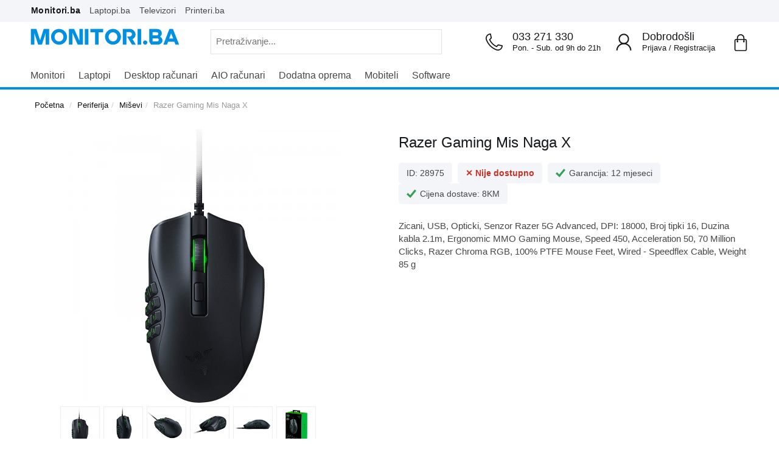

--- FILE ---
content_type: text/html; charset=UTF-8
request_url: https://www.monitori.ba/product.php?item=28975
body_size: 15442
content:
<!DOCTYPE HTML>
<html lang='bs'>
<head>
<title>Razer Gaming Mis Naga X - monitori.ba</title>
	<link rel="preload" href="https://www.ue.ba/js/swiper-bundle.min.js" as="script">
	<meta name="description"  content="Zicani, USB, Opticki, Senzor Razer 5G Advanced, DPI: 18000, Broj tipki 16, Duzina kabla 2.1m, Ergonomic MMO Gaming Mouse, Speed 450, Acceleration 50, 70 Million Clicks, Razer Chroma RGB, 100% PTFE Mouse Feet, Wired - Speedflex Cable, Weight 85 g">
	<meta name="keywords" content="Razer, Gaming, Mis, Naga, X">
	<meta property="og:title" content="Razer Gaming Mis Naga X - monitori.ba">
	<meta property="og:type" content="product">
	<meta property="og:image" content="https://www.ue.ba/img/product/28975-Razer-Gaming-Mis-Naga-X-1.jpg">
	<meta property="og:url" content="https://www.monitori.ba/product.php?item=28975">
	<meta property="og:description"  content="Zicani, USB, Opticki, Senzor Razer 5G Advanced, DPI: 18000, Broj tipki 16, Duzina kabla 2.1m, Ergonomic MMO Gaming Mouse, Speed 450, Acceleration 50, 70 Million Clicks, Razer Chroma RGB, 100% PTFE Mouse Feet, Wired - Speedflex Cable, Weight 85 g">
	<meta property="og:site_name" content="monitori.ba">
	<link rel="canonical" href="https://www.monitori.ba/product.php?item=28975">
	<meta charset="utf-8">
	<link rel="preload" href="js/jquery-3.6.0.min.js" as="script">
	<link rel="preload" href="./css/style.min.css" as="style">
	<link rel="preload" href="https://www.ue.ba/js/swiper-bundle.min.js" as="script">
	<meta http-equiv='X-UA-Compatible' content='IE=edge' />
	<meta name='viewport' content='width=device-width, height=device-height, initial-scale=1.0, user-scalable=1, minimum-scale=1.0, maximum-scale=3.0'>
	<meta name='author' content='UNI-EXPERT d.o.o.'>
	<meta name='geo.region' content='BA-09'>
	<meta name='geo.placename' content='Sarajevo'>
	<link rel='shortcut icon' href='./icon.png' type='image/x-icon'>
	<link rel='icon' href='./icon.png' type='image/x-icon'>
	<meta name="theme-color" content="#0090e3">
	<link href='./css/style.min.css' rel='stylesheet' type='text/css' media='all'>
	<script src="./js/jquery-3.6.0.min.js"></script>
	<script src='./js/zoom.min.js'></script>
	<script src='./js/mm.menu.min.js'></script>
	<meta name="facebook-domain-verification" content="k77yz8bzja1j4c6uv47nxnhrr4akf1">
	<!-- Google Tag Manager -->
<script async src="https://www.googletagmanager.com/gtag/js?id=AW-711378879"></script>
<script>
  window.dataLayer = window.dataLayer || [];
  function gtag(){dataLayer.push(arguments);}
  gtag('js', new Date());
  gtag('config', 'AW-711378879');
</script>
<!--Start of Tawk.to Script-->
<script type="text/javascript">
var Tawk_API=Tawk_API||{}, Tawk_LoadStart=new Date();
(function(){
var s1=document.createElement("script"),s0=document.getElementsByTagName("script")[0];
s1.async=true;
s1.src='https://embed.tawk.to/62909e2bb0d10b6f3e7450c1/1g42ejne1';
s1.charset='UTF-8';
s1.setAttribute('crossorigin','*');
s0.parentNode.insertBefore(s1,s0);
})();
</script>
<!--End of Tawk.to Script--><script type="application/ld+json">
{
  "@context": "http://schema.org/",
  "@type": "Product",
  "name": "Razer Gaming Mis Naga X",
  "brand": "Razer",  "image": [
    "https://www.ue.ba/img/product/28975-Razer-Gaming-Mis-Naga-X-1.jpg"
   ],
  "description": "Zicani, USB, Opticki, Senzor Razer 5G Advanced, DPI: 18000, Broj tipki 16, Duzina kabla 2.1m, Ergonomic MMO Gaming Mouse, Speed 450, Acceleration 50, 70 Million Clicks, Razer Chroma RGB, 100% PTFE Mouse Feet, Wired - Speedflex Cable, Weight 85 g",
  "offers": {
    "@type": "Offer",
    "priceCurrency": "BAM",
	"url": "https://www.monitori.ba/product.php?item=28975",
    "price": "149.00",
    "itemCondition": "http://schema.org/NewCondition",
    "availability": "http://schema.org/InStock",
    "seller": {
      "@type": "Organization",
      "name": "monitori.ba"
    }
  }
}
</script>
<script>
  window.dataLayer = window.dataLayer || [];
  function gtag(){dataLayer.push(arguments);}
  gtag('event', 'view_item', {
    'value': '149.00',
	  'items': [{
      'id': '28975',
      'item_category': '15',
      'price': '149.00',
	  'google_business_vertical': 'custom'
    }]
  });
</script>
</head>
<body>	
<div class="container-fluid">
<div class="brands-menu">
	<div class="htf container">
		<div class="header-top">
			<a href="https://www.monitori.ba/" class="header-top-tab header-top-active">Monitori.ba</a>
			<a href="https://www.laptopi.ba/" class="header-top-tab">Laptopi.ba</a>
			<a href="https://www.printeri.ba/catalog.php?catid=177" class="header-top-tab">Televizori</a>
			<a href="https://www.printeri.ba/" class="header-top-tab">Printeri.ba</a>
			<!--<a href="https://www.tableti.ba/" class="header-top-tab">Tableti.ba</a>
			<a href="https://www.mobilnishop.ba/" class="header-top-tab">Mobilnishop.ba</a>-->
		</div>
	</div>
</div>
</div>
<header class="main-header hidden-xs sticky">
	<div class="container">
		<div class="row">
			<div class="col-lg-7 col-md-8">
				<div class="logo-mon"><a href="./"><img src="./img/logo.svg" alt="monitori.ba" title="monitori.ba"></a></div>
				<div class="pull-right">
					<form id="search_mini_form" action="catalog.php" method="get" class="hidden-xs">
						<div id="custom-search-input">
							<div class="input-group col-md-12">
							<input type="text" placeholder="Pretraživanje..." class="input-custom" name="searchfor" class="input-text" maxlength="20" />
								<span class="input-group-btn">
									<button class="search-submit btn"><img src="https://www.ue.ba/img/icons/searchicon.svg" height="23" width="23" alt="Pretraga"></button>
								</span>
							</div>
						</div>
					</form>
				</div>
			</div>
			<div class="col-lg-5 col-md-4 hidden-xs hidden-sm">
				<div class="mh-cart pull-right">
					<a href="cart.php">
						<div class="main-cart">
							<span class="korpa"><img src="https://www.ue.ba/img/icons/shopping-bag.svg" alt="korpa"></span>
									<span class="mv-iteam-count hidden">
									<i class="mc-iteam-no">
										0									</i>
									</span>
														</div>
					</a>
				</div>
				<div class="header-login pull-right">
					<img src="https://www.ue.ba/img/icons/user_icon_login.svg" alt="Prijava ili Registracija" title="Prijava ili registracija">	
					<span class="contact-tel">Dobrodošli</span>
					<div class="business-hour">
												<a href="javascript: void(0);" class="login">Prijava</a> /
						<span><a href="register.php">Registracija</a></span>
											</div>
				</div>
				<div class="header-support pull-right hidden-md hidden-fix">
					<img src="https://www.ue.ba/img/icons/telephone.svg" alt="Telefonske narudzbe" title="Telefonske narudzbe">	
					<a href="tel:033271330" class="contact-tel">033 271 330</a>
					<div class="business-hour">Pon. - Sub. od 9h do 21h</div>
				</div>
			</div>
		</div>
	</div>
</header>
<nav class="main-nav sticky-mobile">
	<div class="container">
		<div class="row">
			<div class="wsmenucontainer clearfix">
			<div class="fix-zindex">
				<a id="wsnavtoggle" class="animated-arrow"><span></span></a>
				<div class="overlapblackbg"></div>
				<div class="wsmobileheader clearfix">
				<div class="smallogo">
					<a href="https://www.monitori.ba"><img style="width:152px; padding-top: 2px; padding-left: 6px;" src="./img/logo.svg" /></a>
				</div>
					<a class="callusicon" href="tel:033271330"><span class="telephone"><img src="https://www.ue.ba/img/icons/telephone.svg" alt="Kontakt telefon"></span></a>
					<a href="cart.php" class="carticon">
					<span class="korpa"><img src="https://www.ue.ba/img/icons/shopping-bag.svg" alt="korpa"></span>
													<span class="mv-iteam-count hidden">
							<i class="mc-iteam-no">
								0							</i>
											</a>
					<span href="#toggle-search" class="togglebtn"><span class="z-index-fix glyphicon-mo"><img src="https://www.ue.ba/img/icons/searchiconmob.svg" alt="Pretraga"></span></span>
					<div id="toggle-search" class="navbar navbar-fixed-top navbar-bootsnipp animate" style="display: none;">
						<div class="bootsnipp-search animate open">
							<div style="border-bottom: 1px solid #dadce0;">
								<form action="catalog.php" method="get" role="search">
									<div class="input-group">
										<input type="text" class="form-control" name="searchfor" placeholder="Pretraživanje...">
										<span class="input-group-btn">
											<button style="background: #fff;margin-top: 0px;border: 1px solid #fff;" class="search-submit btn"><img src="https://www.ue.ba/img/icons/searchicon.svg" alt="Pretraga"></button>
											<button style="margin-top: 0px;height: 54px; font-weight: 900; font-size: 20px;" href="#toggle-search" class="btn btn-danger togglebtn" type="reset">×</button>
										</span>
									</div>
								</form>
							</div>
						</div>
					</div>
				</div>
			</div>
			<div class="header">
				<div class="wrapper bigmegamenu">
					<div class="wsmenu clearfix">
						<ul class="mobile-sub wsmenu-list">
							<li class="hidden-lg hidden-md hidden-sm">
								<a href="#">
									<form id="search_mini_form" action="catalog.php" method="get">
										<div id="custom-search-input">
											<div class="input-group col-md-12">
											<input type="text" placeholder="Pretraživanje..." class="input-custom" name="searchfor" value="" class="input-text" maxlength="30" />
												<span class="input-group-btn">
													<button class="search-submit btn"><img height="23" width="23" src="https://www.ue.ba/img/icons/searchicon.svg" alt="Pretraga"></button>
												</span>
											</div>
										</div>
									</form>
								</a>
							</li>
							<li>
							<a href="catalog.php?catid=159">Monitori</a>
							</li>	
							<li>
							<a href="catalog.php?catid=139">Laptopi</a>
								<ul class="wsmenu-submenu">
								  <div class="row">
									<div class="navbox col-md-4 clearfix">
										<span>Prema namjeni</span>
										<li><a href="catalog.php?catid=139&163[]=on">Home/Office</a></li>
										<li><a href="catalog.php?catid=139&164[]=on">Business</a></li>
										<li><a href="catalog.php?catid=139&165[]=on">Gaming</a></li>
										<li><a href="catalog.php?catid=139&167[]=on">Ultralaki</a></li>
										<li><a href="catalog.php?catid=139&168[]=on">2-u-1</a></li>
										<li><a href="catalog.php?catid=139&168[]=on">Workstation</a></li>
										<li><a href="catalog.php?catid=139"><i class="fa fa-angle-right"></i>Vidi sve laptope</a></li>
									</div>
								<div class="navbox col-md-4 clearfix">
										<span>Brand</span>
										<li><a href="catalog.php?catid=139&brand[]=Acer">Acer</a></li>
										<li><a href="catalog.php?catid=139&brand[]=Apple">Apple</a></li>
										<li><a href="catalog.php?catid=139&brand[]=Asus">Asus</a></li>
										<li><a href="catalog.php?catid=139&brand[]=Dell">Dell</a></li>
								  		<li><a href="catalog.php?catid=139&brand[]=HP">HP</a></li>
										<li><a href="catalog.php?catid=139&brand[]=Lenovo">Lenovo</a></li>
										<li><a href="catalog.php?catid=139&brand[]=MSI">MSI</a></li>
										<li><a href="catalog.php?catid=139&brand[]=Toshiba">Toshiba</a></li>
									</div>
									<div class="navbox col-md-4 clearfix">
										<span>Procesor</span>
									  <li><a href="catalog.php?catid=139&3[]=Intel+Celeron">Intel Celeron</a></li>
									  <li><a href="catalog.php?catid=139&3[]=Intel+Pentium">Intel Pentium</a></li>
									  <li><a href="catalog.php?catid=139&3[]=Intel+Core+i3">Intel Core i3</a></li>
									  <li><a href="catalog.php?catid=139&3[]=Intel+Core+i5">Intel Core i5</a></li>
									  <li><a href="catalog.php?catid=139&3[]=Intel+Core+i7">Intel Core i7</a></li>
									  <li><a href="catalog.php?catid=139&3[]=Intel+Core+i9">Intel Core i9</a></li>
									  <li><a href="catalog.php?catid=139&3[]=AMD+Athlon">AMD Athlon</a></li>
									  <li><a href="catalog.php?catid=139&3[]=AMD+Ryzen+3">AMD Ryzen 3</a></li>
									  <li><a href="catalog.php?catid=139&3[]=AMD+Ryzen+5">AMD Ryzen 5</a></li>
									  <li><a href="catalog.php?catid=139&3[]=AMD+Ryzen+7">AMD Ryzen 7</a></li>
									  <li><a href="catalog.php?catid=139&3[]=AMD+Ryzen+9">AMD Ryzen 9</a></li>
									  <li><a href="catalog.php?catid=139&3[]=M1">M1</a></li>
									</div>
								  </div>
								</ul>
							</li>
							<li>
							<a href="catalog.php?catid=49">Desktop računari</a>
							</li>
							<li>
							<a href="catalog.php?catid=228">AIO računari</a>
							</li>
							<li>
							<a href="javascript:void(0);">Dodatna oprema</a>
								<ul class="wsmenu-submenu">
								  <div class="row">
									<div class="navbox col-md-12 clearfix">
										<span>Oprema za laptop</span>
										<li><a href="catalog.php?catid=141">Torbe i ruksaci</a></li>
										<li><a href="catalog.php?catid=15">Miševi</a></li>
										<li><a href="catalog.php?catid=144">Podloge za miš</a></li>
										<li><a href="catalog.php?catid=14">Tastature</a></li>
										<li><a href="catalog.php?catid=19">Zvučnici</a></li>
										<li><a href="catalog.php?catid=116">Slušalice</a></li>
										<li><a href="catalog.php?catid=24">Aktivna mrežna oprema</a></li>
										<li><a href="catalog.php?catid=199">Adapteri i pribor</a></li>
										<li><a href="catalog.php?catid=218">Eksterni HDD</a></li>
										<li><a href="catalog.php?catid=36">Web kamere</a></li>
										<li><a href="catalog.php?catid=257">Gamepad</a></li>
										<li><a href="catalog.php?catid=31">Projektori</a></li>
									</div>
								  </div>
								</ul>
							</li>
							<li>
							<a href="./catalog.php?catid=179">Mobiteli</a>
								<ul class="wsmenu-submenu">
								  <div class="row">
									<div class="navbox col-md-6 clearfix">
										<span>Brand</span>
										<li><a href="catalog.php?catid=179&brand[]=AllCall">AllCall</a></li>
										<li><a href="catalog.php?catid=179&brand[]=Apple">Apple</a></li>
										<li><a href="catalog.php?catid=179&brand[]=HomTom">HomTom</a></li>
										<li><a href="catalog.php?catid=179&brand[]=Samsung">Samsung</a></li>
										<li><a href="catalog.php?catid=179&brand[]=Xiaomi">Xiaomi</a></li>
										<li><a href="./catalog.php?catid=179"><i class="fa fa-angle-right"></i>Vidi sve mobitele</a></li>
										</div>
									<div class="navbox col-md-6 clearfix">
										<span>Oprema</span>
										<li><a href="search.php?catid=268">Punjači i kablovi</a></li>
										<li><a href="search.php?catid=269">Nosači</a></li>
										<li><a href="search.php?catid=209">Maskice i futrole</a></li>
										<li><a href="search.php?catid=227">Baterije</a></li>
										<li><a href="search.php?catid=220">Memorijske kartice</a></li>
									</div>
								  </div>
								</ul>
							</li>
							<li>
							<a href="./catalog.php?catid=40">Software</a>
							</li>
							<li class="hidden-lg hidden-md hidden-sm">
								<a href="#">UPOZNAJTE NAS<span class="arrow"></span></a>
								<ul class="wsmenu-submenu">
								  <li><a href="o-nama.php"><i class="fa fa-angle-right"></i>O nama</a></li>
								  <li><a href="zasto-kupiti-od-nas-lp.php"><i class="fa fa-angle-right"></i>Zašto kupiti od nas?</a></li>
								  <li><a href="kontaktirajte-nas.php"><i class="fa fa-angle-right"></i>Kontakt</a></li>
								  <li><a href="cesta-pitanja.php"><i class="fa fa-angle-right"></i>Česta pitanja</a></li>
								  <li><a href="nacini-placanja.php"><i class="fa fa-angle-right"></i>Načini plaćanja</a></li>
								</ul>
							</li>
														<li class="hidden-lg hidden-md hidden-sm login"><a href="#"><i class="fa fa-angle-right"></i>Prijava</a></li>
							<li class="hidden-lg hidden-md hidden-sm"><a href="register.php"><i class="fa fa-angle-right"></i>Registracija</a></li>
													</ul>
					</div>
					<!--Trik za poravnanje mobile menija-->
						<div class="trik-mobile"></div>
					<!--Trik za poravnanje mobile menija-->
					</div>
				</div>
			</div>
		</div>
	</div>
</nav>
<body>
<div class="container">
	<div class="breadcrumb-here">
		<div class="breadcrumb-here">
			<ul class="breadcrumb">
		        <li><a href="/" title="Vrati se na početnu">Početna</a></li>
				<li><a href="catalog.php?catid=6">Periferija</a></li><li><a href="catalog.php?catid=15">Miševi</a></li><li> Razer Gaming Mis Naga X			</ul>
		</div>
	</div>
</div>
<div class="container-fluid">
	<div class="container">
		<div class="product-view-conteiner">
			<div class="row">
				<div class="col-md-6">
					<div class="product-gallery-conteiner clearfix">

						<div class="product-gallery">
							<div class="box-view-gallery text-center amlabel-observed" style="position: relative;">


				<img id="img_01" src="https://www.ue.ba/img/product/28975-Razer-Gaming-Mis-Naga-X-1.jpg" alt="Razer Gaming Mis Naga X" width="450" height="450">
			</div>
							<div class="ambox">
	
							</div>


			<div class="gallery-size-conteiner">							
		<div id="gallery_01"> 
			<ul class="gallery-thumb clearfix">
			<li><a href="#" data-image="https://www.ue.ba/img/product/28975-Razer-Gaming-Mis-Naga-X-1.jpg" data-zoom-image="https://www.ue.ba/img/product/28975-Razer-Gaming-Mis-Naga-X-1.jpg"><img id="img_00" class="lazy" data-src="https://www.ue.ba/img/product/28975-Razer-Gaming-Mis-Naga-X-1.jpg" alt="Razer Gaming Mis Naga X" title="Razer Gaming Mis Naga X"></a></li>
			<li><a href="#" data-image="https://www.ue.ba/img/product/28975-Razer-Gaming-Mis-Naga-X-2.jpg" data-zoom-image="https://www.ue.ba/img/product/28975-Razer-Gaming-Mis-Naga-X-2.jpg"><img id="img_01" class="lazy" data-src="https://www.ue.ba/img/product/28975-Razer-Gaming-Mis-Naga-X-2.jpg" alt="Razer Gaming Mis Naga X" title="Razer Gaming Mis Naga X"></a></li>
			<li><a href="#" data-image="https://www.ue.ba/img/product/28975-Razer-Gaming-Mis-Naga-X-3.jpg" data-zoom-image="https://www.ue.ba/img/product/28975-Razer-Gaming-Mis-Naga-X-3.jpg"><img id="img_02" class="lazy" data-src="https://www.ue.ba/img/product/28975-Razer-Gaming-Mis-Naga-X-3.jpg" alt="Razer Gaming Mis Naga X" title="Razer Gaming Mis Naga X"></a></li>
			<li><a href="#" data-image="https://www.ue.ba/img/product/28975-Razer-Gaming-Mis-Naga-X-4.jpg" data-zoom-image="https://www.ue.ba/img/product/28975-Razer-Gaming-Mis-Naga-X-4.jpg"><img id="img_03" class="lazy" data-src="https://www.ue.ba/img/product/28975-Razer-Gaming-Mis-Naga-X-4.jpg" alt="Razer Gaming Mis Naga X" title="Razer Gaming Mis Naga X"></a></li>
			<li><a href="#" data-image="https://www.ue.ba/img/product/28975-Razer-Gaming-Mis-Naga-X-5.jpg" data-zoom-image="https://www.ue.ba/img/product/28975-Razer-Gaming-Mis-Naga-X-5.jpg"><img id="img_04" class="lazy" data-src="https://www.ue.ba/img/product/28975-Razer-Gaming-Mis-Naga-X-5.jpg" alt="Razer Gaming Mis Naga X" title="Razer Gaming Mis Naga X"></a></li>
			<li><a href="#" data-image="https://www.ue.ba/img/product/28975-Razer-Gaming-Mis-Naga-X-6.jpg" data-zoom-image="https://www.ue.ba/img/product/28975-Razer-Gaming-Mis-Naga-X-6.jpg"><img id="img_05" class="lazy" data-src="https://www.ue.ba/img/product/28975-Razer-Gaming-Mis-Naga-X-6.jpg" alt="Razer Gaming Mis Naga X" title="Razer Gaming Mis Naga X"></a></li>
			</ul> 
		</div>
		<script>
$j('.zoomContainer').remove();
$j('#elevate-zoomr').removeData('elevateZoom');
$j("#img_01").elevateZoom({gallery:'gallery_01', cursor: 'pointer', galleryActiveClass: 'active'}); 
$j("#img_01").bind("click", function(e) {  
	var ez = $j('#img_01').data('elevateZoom');	
	$j.fancybox(ez.getGalleryList());
	return false;
});
</script>
</div>
						</div>
					</div>
				</div>				<div class="col-md-6">
					<div class="vp-item-box clearfix">
						<div class="pro-title">
							<h1>Razer Gaming Mis Naga X</h1>
						</div>
						<div class="pro-sku-rest">
							<ul class="css-list-ul">
								<li class="css-list-li"><div class="css-prime">ID: 28975</div></li>
																	<div class="css-prime" style="color: #ca2f1f; font-weight:700;">&#10005; Nije dostupno</div>
																	</li>								<li class="css-list-li">
									<div class="css-prime"><img src="https://www.ue.ba/img/icons/tick.svg" alt="&#10004;">Garancija: 12 mjeseci</div>
								</li>								<li class="css-list-li">
									<div class="css-prime"><img src="https://www.ue.ba/img/icons/tick.svg" alt="&#10004;">Cijena dostave: 8KM</div>
								</li>
							</ul>
						</div>
						<img height="1" width="1" style="display:none" src="https://www.facebook.com/tr?id=930907447759724&ev=ViewContent&cd[content_name]=product&cd[sitename]=monitori.ba&cd[content_ids]=28975&cd[category]=15&cd[brand]=Razer&cd[value]=149.00&cd[currency]=BAM"/>
						<div class="pro-spec-desk"  style="margin-bottom: 20px; padding-top: 5px;">
								Zicani, USB, Opticki, Senzor Razer 5G Advanced, DPI: 18000, Broj tipki 16, Duzina kabla 2.1m, Ergonomic MMO Gaming Mouse, Speed 450, Acceleration 50, 70 Million Clicks, Razer Chroma RGB, 100% PTFE Mouse Feet, Wired - Speedflex Cable, Weight 85 g</li>
						</div>
						
				</div>	
												<div class="pro-order">
							<div class="row">
								<div class="col-md-6">
									<div class="pro-atc">
																		</div>
							</div>
						</div>
					</div>
				</div>
			</div>
		</div>
	</div>
</div>
<div class="container-fluid pb-back-tra">
	<div class="container">
		<div class="row">
			<div class="cd-benefits clearfix">
				<div class="col-lg-4 col-md-4 col-sm-12 col-xs-12">
					<div class="cd-benefit-item">
						<span class="cd-benefit benefit-payment"><img src="https://www.ue.ba/img/icons/livechat.svg" title="Kontakt telefon" alt="Kontakt telefon">Naručite telefonom<span><p>Pozovite broj <strong>033 873 872</strong> i recite šifru <strong>28975</strong></p></span></span>
					</div>
				</div>
				<div class="col-lg-4 col-md-4 col-sm-12 col-xs-12">
					<div class="cd-benefit-item">
						<span class="cd-benefit benefit-security"><img src="https://www.ue.ba/img/icons/livechat.svg" title="Chat" alt="Chat">Live chat<span><p>Pon-Sub od 9h do 21h</p></span></span>
					</div>
				</div>
				<div class="col-lg-4 col-md-4 col-sm-12 col-xs-12">
					<div class="cd-benefit-item">
						<span class="cd-benefit benefit-delivery"><img src="https://www.ue.ba/img/icons/envelope.svg" title="Email adresa" alt="Email adresa">prodaja@ue.ba<span>Odgovorićemo Vam u najkraćem roku</span></span>
					</div>
				</div>
			</div>
		</div>
	</div>
</div>
<div class="container-fluid pb-back-sp">
	<div class="container">
		<div class="row">
			<div class="col-lg-3 col-md-3 hidden-xs hidden-sm">
				<div class="vp-item text-center" data-spy="affix" data-offset-top="820" data-offset-bottom="1440">
					<h2 style="font-weight:600;">Razer Gaming Mis Naga X</h2>RZ01-03590100-R3U1					<img src="https://www.ue.ba/img/product/28975-Razer-Gaming-Mis-Naga-X-1.jpg" width="300" height="300">
									</div>
			</div>
			<div class="col-md-9">
				<div class="accordion-container">
					<div class="panel-group" id="accordion" role="tablist" aria-multiselectable="true">
						<div class="panel panel-default">
							<div class="panel-heading" role="tab" id="headingOne">
								<h4 class="panel-title"><span class="togglebtn" href="#opis"><span class="more-less">&minus;</span>Opis proizvoda</span></h4>
							</div>
							<div id="opis" class="panel-collapse" role="tabpanel" aria-labelledby="headingOne">
								<div class="panel-body">Zicani, USB, Opticki, Senzor Razer 5G Advanced, DPI: 18000, Broj tipki 16, Duzina kabla 2.1m, Ergonomic MMO Gaming Mouse, Speed 450, Acceleration 50, 70 Million Clicks, Razer Chroma RGB, 100% PTFE Mouse Feet, Wired - Speedflex Cable, Weight 85 g</div>
							</div>
						</div>
						<div class="panel panel-default">
							<div class="panel-heading" role="tab" id="headingTwo">
								<h4 class="panel-title"><span class="togglebtn" href="#placanje"><span class="more-less">&plus;</span>Načini plaćanja</span></h4>
							</div>
							<div id="placanje" class="panel-collapse collapse" role="tabpanel" aria-labelledby="headingTwo">
								<div class="panel-body" style="line-height: 2.5;">
									<div class="pb-txt">Pouzećem (gotovinski), virmanski, karticama jednokratno i na rate, kao i putem MKD do 36 rata.</div>
									<div style="width:100%;" class="payment-opt"><strong>PLAĆANJEM POUZEĆEM U GOTOVINI</strong></div>
									<div class="row payment-installments"><div class="payment-label col-md-9"><span class="img"><img src="https://www.ue.ba/img/icons/kesh.jpg"></span>Pouzećem u gotovini prilikom preuzimanja</div><div class="payment-value col-md-3">149.00KM</div></div>
									<div style="width:100%;" class="payment-opt"><strong>VRIMANSKOM UPLATOM</strong></div>
									<div class="row payment-installments"><div class="payment-label col-md-9"><span class="img"><img src="https://www.ue.ba/img/icons/kesh.jpg"></span>Avansno plaćanje putem banke na osnovu predračuna</div><div class="payment-value col-md-3">149.00KM</div></div>
									<div style="width:100%;" class="payment-opt"><strong>PLAĆANJEM KARTICAMA JEDNOKRATNO</strong></div>
									<div class="row payment-installments"><div class="payment-label col-md-9"><span class="img"><img src="https://www.ue.ba/img/icons/world-kartica.jpg" alt="Plaćanje KARTICAMA"></span>Plaćanje karticama jednokratno (sve banke)</div><div class="payment-value col-md-3">149.00KM</div></div>
									<div style="width:100%;" class="payment-opt"><strong>PLAĆANJE KARTICOM DO 24 RATE</strong></div>
									<div class="row payment-installments" vrsta="unicr_visa_cla"><div class="payment-label col-md-7"><span class="img"><img src="https://www.ue.ba/img/icons/unicredit-kartica.jpg" alt="Visa Classic"></span>Unicredit Bank - Visa Classic (do 24 rate)</div><div class="payment-value col-md-5">163.90 <span>KM</span> / već od <span class="text-danger">6.83KM</span> / mj.</div></div>
									<div class="row payment-installments" vrsta="unicr_mc_rev"><div class="payment-label col-md-7"><span class="img"><img src="https://www.ue.ba/img/icons/MasterCardRevolving.png" alt="MasterCard Revolving"></span>Unicredit Bank - MasterCard Revolving (do 24 rate)</div><div class="payment-value col-md-5">163.90 <span>KM</span> / već od <span class="text-danger">6.83KM</span> / mj.</div></div>
									<div class="row payment-installments" vrsta="unicr_visa_rev"><div class="payment-label col-md-7"><span class="img"><img src="https://www.ue.ba/img/icons/visarevolving.png" alt="Visa Revolving"></span>Unicredit Bank - Visa Revolving (do 24 rate)</div><div class="payment-value col-md-5">163.90 <span>KM</span> / već od <span class="text-danger">6.83KM</span> / mj.</div></div>
									<div class="row payment-installments" vrsta="unicr_visa_gold"><div class="payment-label col-md-7"><span class="img"><img src="https://www.ue.ba/img/icons/visagold.png" alt="Visa Gold"></span>Unicredit Bank - Visa Gold (do 24 rate)</div><div class="payment-value col-md-5">163.90 <span>KM</span> / već od <span class="text-danger">6.83KM</span> / mj.</div></div>
									<div style="width:100%;" class="hidden payment-installments"><div class="payment-label col-md-7"><span class="img"><img src="https://www.ue.ba/img/icons/mastercard-nlb.png" alt="MasterCard Charge"></span>NOVA banka - Visa Classic (do 24 rate)</div><div class="payment-value col-md-5">149.00 <span>KM</span> / već od <span class="text-danger">6.21KM</span> / mj.</div></div>
									<div style="width:100%;" class="payment-opt"><strong>PLAĆANJE KARTICOM DO 36 RATA</strong></div>
									<div class="row payment-installments"><div class="payment-label col-md-7"><span class="img"><img src="https://www.ue.ba/img/icons/sparkase-kartica.jpg" alt="Shop and Fun kartica"></span>Sparkasse - MasterCard Shop &amp; Fun (do 36 rata)</div><div class="payment-value col-md-5">149.00 <span>KM</span> / već od <span class="text-danger">41.36 KM</span> / mj.</div></div>
									<div class="row payment-installments"><div class="payment-label col-md-7"><span class="img"><img src="https://www.ue.ba/img/icons/bbi-kartica.jpg" alt="Visa kupovna kartica"></span>BBI - Visa kupovna kartica (do 36 rata)</div><div class="payment-value col-md-5">149.00 <span>KM</span> / već od <span class="text-danger">4.14KM</span> / mj.</div></div>
									<div class="row payment-installments"><div class="payment-label col-md-7"><span class="img"><img src="https://www.ue.ba/img/icons/visa-magic-kartica.jpg" alt="Visa Magic Card"></span>Raiffeisen - VISA Magic Card kartica (do 36 rata)</div><div class="payment-value col-md-5">149.00 <span>KM</span> / već od <span class="text-danger">4.14KM</span> / mj.</div></div>
									<div style="width:100%;" class="payment-opt"><strong>PLAĆANJE NA RATE PUTEM MKD - UGOVORA</strong></div>
									<div class="row payment-installments"><div class="payment-label col-md-7"><span class="img"><img src="https://www.ue.ba/img/icons/mikrofin.webp" alt="Mikrofin"></span>Mikrofin</div><div class="payment-value col-md-5">Potreban min. iznos narudžbe 200KM</div></div>
								</div>
							</div>
						</div>
						<div class="panel panel-default">
							<div class="panel-heading" role="tab" id="headingThree">
								<h4 class="panel-title"><span class="togglebtn" href="#prednosti"><span class="more-less">&plus;</span>Zašto kupovina na MONITORI.BA?</span></h4>
							</div>
							<div id="prednosti" class="panel-collapse collapse" role="tabpanel" aria-labelledby="headingThree">
								<div class="panel-body">
									<div class="way-buy-from-us">
										<ul class="way-buy-from-us-benefits">
											<li class="ben-img-pos"><img src="https://www.ue.ba/img/icons/tick.svg">Zato što ste potpuno sigurni da je uređaj koji ste kupili <strong>nov, nekorišten i zapakovan u originalnoj ambalaži proizvođača</strong>.</li>
											<li class="ben-img-pos"><img src="https://www.ue.ba/img/icons/tick.svg">Zato što kupujete po <strong>najpovoljnijim cijenama</strong> i uslovima na tržištu.</li>
											<li class="ben-img-pos"><img src="https://www.ue.ba/img/icons/tick.svg">Zato što znate da će kupljeni uređaj, bez ikakvih <strong>dodatnih troškova</strong>, na Vašu adresu stići u najkraćem mogućem roku (24h/48h).</li>
											<li class="ben-img-pos"><img src="https://www.ue.ba/img/icons/tick.svg">Jer imate pravo u roku od 24 sata da prijavite eventualna ostećenja nastala u transportu i, uz potvrdno sačinjen zapisnik,  dobijete drugi uređaj ili povrat novca.</li>
											<li class="ben-img-pos"><img src="https://www.ue.ba/img/icons/tick.svg">Zato što ste sigurni da ukoliko se desi bilo kakva nepravilnost u radu kupljenog uređaja, kvar ili tehnički nedostatak će otkloniti, potpuno besplatno i isključivo u ovlaštenom servisu.</li>
											<li class="ben-img-pos"><img src="https://www.ue.ba/img/icons/tick.svg">Zato što imate pravo da uređaj koji bude neispravan, u roku od sedam dana zamijenite za drugi ili ostvarite povrat novca.</li>
										</ul>
									</div>
								</div>
							</div>
						</div>
					</div>
				</div>
			</div>
		</div>
	</div>
</div>
<div class="container-fluid pb-back-vpr" style="margin-top: 20px;">
	<div class="container">
		<div class="row">
			<div class="col-md-3">
			</div>
			<div class="col-md-9">
				<div class="vp-hl-spec">
					<h2>Česta pitanja</h2>
				</div>
				<div class="accordion-container">
					<div class="panel-group" id="accordion" role="tablist" aria-multiselectable="true">
						<div class="panel panel-default">
							<div class="panel-heading" role="tab" id="headingTwo">
								<h4 class="panel-title no-bold"><span class="togglebtn" href="#placanjefaq"><span class="more-less">&plus;</span>Kako mogu platiti na rate?</span></h4>
							</div>
							<div id="placanjefaq" class="panel-collapse collapse" role="tabpanel" aria-labelledby="headingTwo">
								<div class="panel-body" style="line-height: 2.5;">
									<div class="pb-txt"><strong>KUPOVINA NA RATE</strong></div>
									<div style="width:100%;" class="payment-opt"><strong>PLAĆANJE KARTICOM DO 24 RATE</strong></div>
									<div class="row payment-installments" vrsta="unicr_visa_cla"><div class="payment-label col-md-7"><span class="img"><img src="https://www.ue.ba/img/icons/unicredit-kartica.jpg" alt="Visa Classic"></span>Unicredit Bank - Visa Classic (do 24 rate)</div><div class="payment-value col-md-5">163.90 <span>KM</span> / već od <span class="text-danger">6.83KM</span> / mj.</div></div>
									<div class="row payment-installments" vrsta="unicr_mc_rev"><div class="payment-label col-md-7"><span class="img"><img src="https://www.ue.ba/img/icons/MasterCardRevolving.png" alt="MasterCard Revolving"></span>Unicredit Bank - MasterCard Revolving (do 24 rate)</div><div class="payment-value col-md-5">163.90 <span>KM</span> / već od <span class="text-danger">6.83KM</span> / mj.</div></div>
									<div class="row payment-installments" vrsta="unicr_visa_rev"><div class="payment-label col-md-7"><span class="img"><img src="https://www.ue.ba/img/icons/visarevolving.png" alt="Visa Revolving"></span>Unicredit Bank - Visa Revolving (do 24 rate)</div><div class="payment-value col-md-5">163.90 <span>KM</span> / već od <span class="text-danger">6.83KM</span> / mj.</div></div>
									<div class="row payment-installments" vrsta="unicr_visa_gold"><div class="payment-label col-md-7"><span class="img"><img src="https://www.ue.ba/img/icons/visagold.png" alt="Visa Gold"></span>Unicredit Bank - Visa Gold (do 24 rate)</div><div class="payment-value col-md-5">163.90 <span>KM</span> / već od <span class="text-danger">6.83KM</span> / mj.</div></div>									<div style="width:100%;" class="hidden payment-installments"><div class="payment-label col-md-7"><span class="img"><img src="https://www.ue.ba/img/icons/mastercard-nlb.png" alt="MasterCard Charge"></span>NOVA banka - Visa Classic (do 24 rate)</div><div class="payment-value col-md-5">149.00 <span>KM</span> / već od <span class="text-danger">6.21KM</span> / mj.</div></div>
									<div style="width:100%;" class="payment-opt"><strong>PLAĆANJE KARTICOM DO 36 RATA</strong></div>
									<div class="row payment-installments"><div class="payment-label col-md-7"><span class="img"><img src="https://www.ue.ba/img/icons/sparkase-kartica.jpg" alt="Shop and Fun kartica"></span>Sparkasse - MasterCard Shop &amp; Fun (do 36 rata)</div><div class="payment-value col-md-5">149.00 <span>KM</span> / već od <span class="text-danger">4.14KM</span> / mj.</div></div>
									<div class="row payment-installments"><div class="payment-label col-md-7"><span class="img"><img src="https://www.ue.ba/img/icons/bbi-kartica.jpg" alt="Visa kupovna kartica"></span>BBI - Visa kupovna kartica (do 36 rata)</div><div class="payment-value col-md-5">149.00 <span>KM</span> / već od <span class="text-danger">4.14KM</span> / mj.</div></div>
									<div class="row payment-installments"><div class="payment-label col-md-7"><span class="img"><img src="https://www.ue.ba/img/icons/visa-magic-kartica.jpg" alt="Visa Magic Card"></span>Raiffeisen - VISA Magic Card kartica (do 36 rata)</div><div class="payment-value col-md-5">149.00 <span>KM</span> / već od <span class="text-danger">4.14KM</span> / mj.</div></div>
									<div style="width:100%;" class="payment-opt"><strong>PLAĆANJE NA RATE PUTEM MKD - UGOVORA</strong></div>
									<div class="row payment-installments"><div class="payment-label col-md-7"><span class="img"><img src="https://www.ue.ba/img/icons/mikrofin.webp" alt="Mikrofin"></span>Mikrofin</div><div class="payment-value col-md-5">Potreban min. iznos narudžbe 200KM</div></div>
								</div>
							</div>
						</div>
						<div class="panel panel-default">
							<div class="panel-heading" role="tab" id="headingThree">
								<h4 class="panel-title no-bold"><span class="togglebtn" href="#adresafaq"><span class="more-less">&plus;</span>Gdje se nalazite?</span></h4>
							</div>
							<div id="adresafaq" class="panel-collapse collapse" role="tabpanel" aria-labelledby="headingThree">
								<div class="panel-body">
									<div class="pb-txt">
									<p>Za sebe volimo reći da se nalazimo u svakom mjestu u BiH, jer kao online prodavnica omogućili smo dostupnost proizvoda bilo gdje u BiH.</p>
									<p>Vršimo isporuku na željenu adresu kupca a sarađujemo sa kurirskom službom A2B i Intime. Dostava je besplatna za narudžbe veće od 300KM.</p>
									<p>Iako je koncept našeg poslovanja usmjeren ka internet prodaji, to NE ZNAČI da nas nemožete posjetiti. Lokacije svih poslovnica možete pronaći na slijedećem <strong><a href="prodajna-mjesta.php">linku</a></strong>. Kontakt telefon: 033 873 872.</p>
									</div>
								</div>
							</div>
						</div>
						<div class="panel panel-default">
							<div class="panel-heading" role="tab" id="headingThree">
								<h4 class="panel-title no-bold"><span class="togglebtn" href="#rokdostavafaq"><span class="more-less">&plus;</span>Koji je rok dostave?</span></h4>
							</div>
							<div id="rokdostavafaq" class="panel-collapse collapse" role="tabpanel" aria-labelledby="headingThree">
								<div class="panel-body">
									<div class="pb-txt"><p>Robu dostavljamo u bilo koje mjesto u BiH, u roku 24/48h. Dostava je besplatna za iznos narudžbe 300KM i više.</p></div>
								</div>
							</div>
						</div>
						<div class="panel panel-default">
							<div class="panel-heading" role="tab" id="headingThree">
								<h4 class="panel-title no-bold"><span class="togglebtn" href="#firmafaq"><span class="more-less">&plus;</span>Da li mogu naručiti preko firme?</span></h4>
							</div>
							<div id="firmafaq" class="panel-collapse collapse" role="tabpanel" aria-labelledby="headingThree">
								<div class="panel-body">
									<div class="pb-txt">
										<p>Odgovor je DA. Prilikom online narudžbe firme imaju mogućnost da unesu "naziv firme" i odaberu "virmanski način plaćanja". Potom vam šaljemo predračun naslovljen na vašu firmu. Možete nas kontaktirati i direkno putem emaila prodaja@ue.ba ili telefonski 033 973 872 kako bi Vam pomogli u ovom jednostavnom koraku.</p>
										<p>Proizvod se dostavlja brzom poštom, sa svom pratećom dokumentacijom (ovjerena garancija, fiskalni račun, A4 račun).</p>
									</div>
								</div>
							</div>
						</div>
					</div>
					<div class="faqbox"><p>Kako bismo ti olakšali snalaženje na našim stranicama, odgovorili smo na većinu pitanja. Saznaj više klikom na link: <span class="faxlink"><a href="cesta-pitanja.php">ČESTO POSTAVLJENA PITANJA?</a></span></p></div>
				</div>
			</div>
		</div>
	</div>
</div>
<!--KONTAKT FORMA-->
<div class="container-fluid pb-back-vpr">
	<div class="container">
		<div class="row">
			<div class="col-md-3">
			</div>
			<div class="col-md-9">
					<div class="pi-i-od">
					<div class="vp-hl-spec">
						<h2>Pitanja i odgovori</h2>
					</div>
					<div class="panel-body piiodbg">
						<div class="pb-txt">
								<h6>U kontakt formi ispod nas možete pitati za sve potrebne informacije u vezi sa proizvodima, plaćanjima, dostavom i slično. Za brze odgovore i pomoć pri kupovini pozovite nas telefonski na 033 873 872.</h6>
						</div>
						<form id="questionForm" method="get">
							<div class="form-group clearfix row">
								<div class="col-md-6 col-xs-12 cfmf">
									<label for="name" class="control-label"><em><span class="required-fields">*</span></em>Ime</label>
									<input name="name" id="name" title="Ime" value="" class="form-control input-text required-entry" type="text" />
								</div>
								<div class="col-md-6 col-xs-12 cfmfs">
								<label for="email" class="control-label"><em><span class="required-fields">*</span></em>E-mail</label>
									<input name="email" id="email" title="Email" value="" class="form-control input-text required-entry" type="text" />
								</div>
							</div>
							<div class="form-group clearfix row">
								<label for="message" class="col-md-12 control-label"><em><span class="required-fields">*</span></em>Komentar</label>
								<div class="col-md-12">
									<textarea name="question" id="question" title="Pitanje" class="form-control" cols="5" rows="3"></textarea>
								</div>
							</div>

							<div class="form-group clearfix row">
								<div class="col-md-12">
									<input type="text" name="hideit" id="hideit" value="" style="display:none !important;" />
									<input type="hidden" name="product" value="28975-Razer Gaming Mis Naga X">
									<input type="hidden" name="store_id" value="monitori.ba" />
									<div id="contactmsg"></div>
								</div>
								
								<div class="col-md-3 col-sm-6 col-xs-12">
									<button type="submit" title="Pošalji" class="btn-lg btn-info button"><small>POŠALJI</small></button>
								</div>
								<div class="col-md-9 col-sm-6 col-xs-12 comment-note">Vaš email neće biti objavljen i koristiti će se samo u svrhu odgovaranja na Vaš komentar</div>
							</div>
							<div class="form-group clearfix row">
								<div class="col-md-12">
								</div>
							</div>
						</form>
					</div>
				</div>
			</div>
		</div>
	</div>
</div>
<!--/KONTAKT FORMA-->
<div class="container-fluid pb-back-fw" style="line-height: 0;">
	<div class="container">
		<div>
			<div class="clearfix">
				<div class="category-header clearfix block-products-list link-extended">
					<h3>Često kupljeno zajedno</h3>
					<p>Preporučeni proizvodi.</p>
				</div>
				<div class="swiper mySwiper">
				  <div class="swiper-wrapper">
					<div class="swiper-slide">
						<div class="product-content inner">
							<div class="product-image-inner text-center"><a href="product.php?item=28278"><img class="thumbnail lazy" data-src="https://www.ue.ba/img/product/28278-TP-Link-Archer-C80-AC1900-Wireless-Dual-Band-Gigabit-Router-1.jpg" alt="TP-Link Archer C80 AC1900 Wireless Dual Band Gigabit Router">
							<div class="ambox">
								</div></a></div>
							<div class="product-name-inner-two text-left"><a href="product.php?item=28278"><h2>TP-Link Archer C80 AC1900 Wireless Dual Band Gigabit Router</h2></a></div>
							<div class="flex-grow-1"><hr class="v-divider theme--light"></div>
							<div class="product-price-inner">
								<div class="pull-left text-left">
									<div class="product-price">
										<div class="price-box clearfix">
											<p class="old-price"><span class="price"></span></p>
											<p class="special-price"><span class="price" >99,00 KM</span></p>
										</div>
									</div>
								</div>
								<div class="pull-right"><a href="product.php?item=28278"><span class="info-more pull-right"><img src="img/icons/infomore.svg" alt="Saznaj više" title="Saznaj više"></a></span></div>
							</div>
						</div>
					</div>
					<div class="swiper-slide">
						<div class="product-content inner">
							<div class="product-image-inner text-center"><a href="product.php?item=39343"><img class="thumbnail lazy" data-src="https://www.ue.ba/img/product/39343-HP-OMEN-16-ap0035nn-Gaming-laptop-C28R9EA-6.webp" alt="HP OMEN 16-ap0035nn Gaming laptop C28R9EA/32GB">
							<div class="ambox">
<div class="amlabel-sm">Poklon:HyperX Cirro Buds Pro</div>
<div class="amlabel-sm">AMD Ryzen AI 7 350</div>
<div class="amlabel-sm">32GB DDR5 RAM</div>
<div class="amlabel-sm">1TB SSD</div>
<div class="amlabel-sm">RTX 5070 8GB</div>
								</div></a></div>
							<div class="product-name-inner-two text-left"><a href="product.php?item=39343"><h2>HP OMEN 16-ap0035nn Gaming laptop C28R9EA/32GB</h2></a></div>
							<div class="flex-grow-1"><hr class="v-divider theme--light"></div>
							<div class="product-price-inner">
								<div class="pull-left text-left">
									<div class="product-price">
										<div class="price-box clearfix">
											<p class="old-price"><span class="price"><span class="line-through">4.999,00 KM</span></span></p>
											<p class="special-price"><span class="price" style="color:#f45d22;">4.199,00 KM</span></p>
										</div>
									</div>
								</div>
								<div class="pull-right"><a href="product.php?item=39343"><span class="info-more pull-right"><img src="img/icons/infomore.svg" alt="Saznaj više" title="Saznaj više"></a></span></div>
							</div>
						</div>
					</div>
					<div class="swiper-slide">
						<div class="product-content inner">
							<div class="product-image-inner text-center"><a href="product.php?item=40053"><img class="thumbnail lazy" data-src="https://www.ue.ba/img/product/40053-HP-EliteBook-1040-G11-laptop-B3SH8AT-1.webp" alt="HP EliteBook 1040 G11 laptop B3SH8AT">
							<div class="ambox">
<div class="amlabel-sm">Intel Core Ultra 5  125H</div>
<div class="amlabel-sm">16GB LPDDR5X RAM</div>
<div class="amlabel-sm">512GB SSD</div>
<div class="amlabel-sm">Win 11 Pro</div>
								</div></a></div>
							<div class="product-name-inner-two text-left"><a href="product.php?item=40053"><h2>HP EliteBook 1040 G11 laptop B3SH8AT</h2></a></div>
							<div class="flex-grow-1"><hr class="v-divider theme--light"></div>
							<div class="product-price-inner">
								<div class="pull-left text-left">
									<div class="product-price">
										<div class="price-box clearfix">
											<p class="old-price"><span class="price"><span class="line-through">2.499,00 KM</span></span></p>
											<p class="special-price"><span class="price" >1.999,00 KM</span></p>
										</div>
									</div>
								</div>
								<div class="pull-right"><a href="product.php?item=40053"><span class="info-more pull-right"><img src="img/icons/infomore.svg" alt="Saznaj više" title="Saznaj više"></a></span></div>
							</div>
						</div>
					</div>
					<div class="swiper-slide">
						<div class="product-content inner">
							<div class="product-image-inner text-center"><a href="product.php?item=38805"><img class="thumbnail lazy" data-src="https://www.ue.ba/img/product/38805-OKADE-Ruksak-za-Notebook-S64-14-Crni-1.webp" alt="OKADE Ruksak za Notebook S64 14" Crni">
							<div class="ambox">
								</div></a></div>
							<div class="product-name-inner-two text-left"><a href="product.php?item=38805"><h2>OKADE Ruksak za Notebook S64 14" Crni</h2></a></div>
							<div class="flex-grow-1"><hr class="v-divider theme--light"></div>
							<div class="product-price-inner">
								<div class="pull-left text-left">
									<div class="product-price">
										<div class="price-box clearfix">
											<p class="old-price"><span class="price"></span></p>
											<p class="special-price"><span class="price" >49,00 KM</span></p>
										</div>
									</div>
								</div>
								<div class="pull-right"><a href="product.php?item=38805"><span class="info-more pull-right"><img src="img/icons/infomore.svg" alt="Saznaj više" title="Saznaj više"></a></span></div>
							</div>
						</div>
					</div>
					<div class="swiper-slide">
						<div class="product-content inner">
							<div class="product-image-inner text-center"><a href="product.php?item=37940"><img class="thumbnail lazy" data-src="https://www.ue.ba/img/product/37940-Mercusys-MR27BE-BE3600-WiFi-7-Dual-Band-Router-1.webp" alt="Mercusys MR27BE BE3600 Wi-Fi 7 Dual Band Router">
							<div class="ambox">
								</div></a></div>
							<div class="product-name-inner-two text-left"><a href="product.php?item=37940"><h2>Mercusys MR27BE BE3600 Wi-Fi 7 Dual Band Router</h2></a></div>
							<div class="flex-grow-1"><hr class="v-divider theme--light"></div>
							<div class="product-price-inner">
								<div class="pull-left text-left">
									<div class="product-price">
										<div class="price-box clearfix">
											<p class="old-price"><span class="price"><span class="line-through">155,00 KM</span></span></p>
											<p class="special-price"><span class="price" >129,00 KM</span></p>
										</div>
									</div>
								</div>
								<div class="pull-right"><a href="product.php?item=37940"><span class="info-more pull-right"><img src="img/icons/infomore.svg" alt="Saznaj više" title="Saznaj više"></a></span></div>
							</div>
						</div>
					</div>
					<div class="swiper-slide">
						<div class="product-content inner">
							<div class="product-image-inner text-center"><a href="product.php?item=34858"><img class="thumbnail lazy" data-src="https://www.ue.ba/img/product/34858-XO-Bluetooth-Mirror-Clock-Radio-F41-1.webp" alt="XO Bluetooth Mirror Clock Bluetooth Radio Speaker F41">
							<div class="ambox">
								</div></a></div>
							<div class="product-name-inner-two text-left"><a href="product.php?item=34858"><h2>XO Bluetooth Mirror Clock Bluetooth Radio Speaker F41</h2></a></div>
							<div class="flex-grow-1"><hr class="v-divider theme--light"></div>
							<div class="product-price-inner">
								<div class="pull-left text-left">
									<div class="product-price">
										<div class="price-box clearfix">
											<p class="old-price"><span class="price"><span class="line-through">34,00 KM</span></span></p>
											<p class="special-price"><span class="price" >30,00 KM</span></p>
										</div>
									</div>
								</div>
								<div class="pull-right"><a href="product.php?item=34858"><span class="info-more pull-right"><img src="img/icons/infomore.svg" alt="Saznaj više" title="Saznaj više"></a></span></div>
							</div>
						</div>
					</div>
					<div class="swiper-slide">
						<div class="product-content inner">
							<div class="product-image-inner text-center"><a href="product.php?item=39690"><img class="thumbnail lazy" data-src="https://www.ue.ba/img/product/39690-HP-ProBook-4-G1iR-16-laptop-B39ZHAT-1.webp" alt="HP ProBook 4 G1iR 16 laptop B39ZHATW">
							<div class="ambox">
<div class="amlabel-sm">Intel Core i5-1334U</div>
<div class="amlabel-sm">16GB DDR5</div>
<div class="amlabel-sm">512GB SSD</div>
<div class="amlabel-sm">Win 11 Pro</div>
								</div></a></div>
							<div class="product-name-inner-two text-left"><a href="product.php?item=39690"><h2>HP ProBook 4 G1iR 16 laptop B39ZHATW</h2></a></div>
							<div class="flex-grow-1"><hr class="v-divider theme--light"></div>
							<div class="product-price-inner">
								<div class="pull-left text-left">
									<div class="product-price">
										<div class="price-box clearfix">
											<p class="old-price"><span class="price"><span class="line-through">1.599,00 KM</span></span></p>
											<p class="special-price"><span class="price" >1.389,00 KM</span></p>
										</div>
									</div>
								</div>
								<div class="pull-right"><a href="product.php?item=39690"><span class="info-more pull-right"><img src="img/icons/infomore.svg" alt="Saznaj više" title="Saznaj više"></a></span></div>
							</div>
						</div>
					</div>
					<div class="swiper-slide">
						<div class="product-content inner">
							<div class="product-image-inner text-center"><a href="product.php?item=31946"><img class="thumbnail lazy" data-src="https://www.ue.ba/img/product/31946-Logitech-WebCam-PTZ-PRO-2-Conference-3.webp" alt="Logitech WebCam PTZ PRO 2 Conference">
							<div class="ambox">
								</div></a></div>
							<div class="product-name-inner-two text-left"><a href="product.php?item=31946"><h2>Logitech WebCam PTZ PRO 2 Conference</h2></a></div>
							<div class="flex-grow-1"><hr class="v-divider theme--light"></div>
							<div class="product-price-inner">
								<div class="pull-left text-left">
									<div class="product-price">
										<div class="price-box clearfix">
											<p class="old-price"><span class="price"><span class="line-through">929,00 KM</span></span></p>
											<p class="special-price"><span class="price" >899,00 KM</span></p>
										</div>
									</div>
								</div>
								<div class="pull-right"><a href="product.php?item=31946"><span class="info-more pull-right"><img src="img/icons/infomore.svg" alt="Saznaj više" title="Saznaj više"></a></span></div>
							</div>
						</div>
					</div>
					<div class="swiper-slide">
						<div class="product-content inner">
							<div class="product-image-inner text-center"><a href="product.php?item=38530"><img class="thumbnail lazy" data-src="https://www.ue.ba/img/product/38530-LENOVO-LOQ-15ARP9-Gaming-laptop-83JC009CUS32GB-1.webp" alt="LENOVO LOQ 15ARP9 Gaming laptop 83JC009CUS/32GB">
							<div class="ambox">
<div class="amlabel-sm">AMD Ryzen 7 7435HS</div>
<div class="amlabel-sm">32GB DDR5 RAM</div>
<div class="amlabel-sm">RTX 4070 8GB</div>
<div class="amlabel-sm">15.6" FHD 144Hz</div>
<div class="amlabel-sm">Win11 Home</div>
								</div></a></div>
							<div class="product-name-inner-two text-left"><a href="product.php?item=38530"><h2>LENOVO LOQ 15ARP9 Gaming laptop 83JC009CUS/32GB</h2></a></div>
							<div class="flex-grow-1"><hr class="v-divider theme--light"></div>
							<div class="product-price-inner">
								<div class="pull-left text-left">
									<div class="product-price">
										<div class="price-box clearfix">
											<p class="old-price"><span class="price"><span class="line-through">3.299,00 KM</span></span></p>
											<p class="special-price"><span class="price" >2.999,00 KM</span></p>
										</div>
									</div>
								</div>
								<div class="pull-right"><a href="product.php?item=38530"><span class="info-more pull-right"><img src="img/icons/infomore.svg" alt="Saznaj više" title="Saznaj više"></a></span></div>
							</div>
						</div>
					</div>
					<div class="swiper-slide">
						<div class="product-content inner">
							<div class="product-image-inner text-center"><a href="product.php?item=39499"><img class="thumbnail lazy" data-src="https://www.ue.ba/img/product/39499-UBIT-UB-2039-Zvunik-USB-2.webp" alt="UBIT UB-2039 Zvučnik USB">
							<div class="ambox">
								</div></a></div>
							<div class="product-name-inner-two text-left"><a href="product.php?item=39499"><h2>UBIT UB-2039 Zvučnik USB</h2></a></div>
							<div class="flex-grow-1"><hr class="v-divider theme--light"></div>
							<div class="product-price-inner">
								<div class="pull-left text-left">
									<div class="product-price">
										<div class="price-box clearfix">
											<p class="old-price"><span class="price"></span></p>
											<p class="special-price"><span class="price" >20,00 KM</span></p>
										</div>
									</div>
								</div>
								<div class="pull-right"><a href="product.php?item=39499"><span class="info-more pull-right"><img src="img/icons/infomore.svg" alt="Saznaj više" title="Saznaj više"></a></span></div>
							</div>
						</div>
					</div>
					<div class="swiper-slide">
						<div class="product-content inner">
							<div class="product-image-inner text-center"><a href="product.php?item=33046"><img class="thumbnail lazy" data-src="https://www.ue.ba/img/product/33046-TP-Link-Archer-AX73-AX5400-WiFi-6-Router-Dual-Band-1.webp" alt="TP-Link Archer AX73 AX5400 WiFi 6 Router Dual Band">
							<div class="ambox">
								</div></a></div>
							<div class="product-name-inner-two text-left"><a href="product.php?item=33046"><h2>TP-Link Archer AX73 AX5400 WiFi 6 Router Dual Band</h2></a></div>
							<div class="flex-grow-1"><hr class="v-divider theme--light"></div>
							<div class="product-price-inner">
								<div class="pull-left text-left">
									<div class="product-price">
										<div class="price-box clearfix">
											<p class="old-price"><span class="price"></span></p>
											<p class="special-price"><span class="price" >299,00 KM</span></p>
										</div>
									</div>
								</div>
								<div class="pull-right"><a href="product.php?item=33046"><span class="info-more pull-right"><img src="img/icons/infomore.svg" alt="Saznaj više" title="Saznaj više"></a></span></div>
							</div>
						</div>
					</div>
					<div class="swiper-slide">
						<div class="product-content inner">
							<div class="product-image-inner text-center"><a href="product.php?item=37575"><img class="thumbnail lazy" data-src="https://www.ue.ba/img/product/37575-TP-Link-ER706W-Omada-AX3000-Gigabit-VPN-Router-1.webp" alt="TP-Link ER706W Omada AX3000 Gigabit VPN Router">
							<div class="ambox">
								</div></a></div>
							<div class="product-name-inner-two text-left"><a href="product.php?item=37575"><h2>TP-Link ER706W Omada AX3000 Gigabit VPN Router</h2></a></div>
							<div class="flex-grow-1"><hr class="v-divider theme--light"></div>
							<div class="product-price-inner">
								<div class="pull-left text-left">
									<div class="product-price">
										<div class="price-box clearfix">
											<p class="old-price"><span class="price"><span class="line-through">399,00 KM</span></span></p>
											<p class="special-price"><span class="price" >379,00 KM</span></p>
										</div>
									</div>
								</div>
								<div class="pull-right"><a href="product.php?item=37575"><span class="info-more pull-right"><img src="img/icons/infomore.svg" alt="Saznaj više" title="Saznaj više"></a></span></div>
							</div>
						</div>
					</div>
					<div class="swiper-slide">
						<div class="product-content inner">
							<div class="product-image-inner text-center"><a href="product.php?item=40056"><img class="thumbnail lazy" data-src="https://www.ue.ba/img/product/40056-LENOVO-IdeaPad-Slim-3-15IHR10-laptop-83K100JNSC-1.webp" alt="LENOVO IdeaPad Slim 3 15IHR10 laptop 83K100JNSCW">
							<div class="ambox">
<div class="amlabel-sm">Intel Core i5-13420H</div>
<div class="amlabel-sm">24GB DDR5 RAM</div>
<div class="amlabel-sm">1TB SSD</div>
<div class="amlabel-sm">Win11 Pro</div>
								</div></a></div>
							<div class="product-name-inner-two text-left"><a href="product.php?item=40056"><h2>LENOVO IdeaPad Slim 3 15IHR10 laptop 83K100JNSCW</h2></a></div>
							<div class="flex-grow-1"><hr class="v-divider theme--light"></div>
							<div class="product-price-inner">
								<div class="pull-left text-left">
									<div class="product-price">
										<div class="price-box clearfix">
											<p class="old-price"><span class="price"><span class="line-through">1.499,00 KM</span></span></p>
											<p class="special-price"><span class="price" >1.299,00 KM</span></p>
										</div>
									</div>
								</div>
								<div class="pull-right"><a href="product.php?item=40056"><span class="info-more pull-right"><img src="img/icons/infomore.svg" alt="Saznaj više" title="Saznaj više"></a></span></div>
							</div>
						</div>
					</div>
					<div class="swiper-slide">
						<div class="product-content inner">
							<div class="product-image-inner text-center"><a href="product.php?item=40247"><img class="thumbnail lazy" data-src="https://www.ue.ba/img/product/40247-LENOVO-ThinkPad-T16-Gen-4-laptop-21QES10Q00-1.webp" alt="LENOVO ThinkPad T16 Gen 4 laptop 21QES10Q00">
							<div class="ambox">
<div class="amlabel-sm">Intel Core Ultra 5 225U</div>
<div class="amlabel-sm">16GB DDR5</div>
<div class="amlabel-sm">512GB SSD</div>
<div class="amlabel-sm">Win11 Pro</div>
								</div></a></div>
							<div class="product-name-inner-two text-left"><a href="product.php?item=40247"><h2>LENOVO ThinkPad T16 Gen 4 laptop 21QES10Q00</h2></a></div>
							<div class="flex-grow-1"><hr class="v-divider theme--light"></div>
							<div class="product-price-inner">
								<div class="pull-left text-left">
									<div class="product-price">
										<div class="price-box clearfix">
											<p class="old-price"><span class="price"><span class="line-through">2.699,00 KM</span></span></p>
											<p class="special-price"><span class="price" >2.399,00 KM</span></p>
										</div>
									</div>
								</div>
								<div class="pull-right"><a href="product.php?item=40247"><span class="info-more pull-right"><img src="img/icons/infomore.svg" alt="Saznaj više" title="Saznaj više"></a></span></div>
							</div>
						</div>
					</div>
					<div class="swiper-slide">
						<div class="product-content inner">
							<div class="product-image-inner text-center"><a href="product.php?item=39508"><img class="thumbnail lazy" data-src="https://www.ue.ba/img/product/39508-HUION-Grafiki-Tablet-Kamvas-22-Plus-1.webp" alt="HUION Grafički Tablet Kamvas 22 Plus">
							<div class="ambox">
								</div></a></div>
							<div class="product-name-inner-two text-left"><a href="product.php?item=39508"><h2>HUION Grafički Tablet Kamvas 22 Plus</h2></a></div>
							<div class="flex-grow-1"><hr class="v-divider theme--light"></div>
							<div class="product-price-inner">
								<div class="pull-left text-left">
									<div class="product-price">
										<div class="price-box clearfix">
											<p class="old-price"><span class="price"></span></p>
											<p class="special-price"><span class="price" >1.669,00 KM</span></p>
										</div>
									</div>
								</div>
								<div class="pull-right"><a href="product.php?item=39508"><span class="info-more pull-right"><img src="img/icons/infomore.svg" alt="Saznaj više" title="Saznaj više"></a></span></div>
							</div>
						</div>
					</div>
				  </div>
				  <div class="swiper-button-next"></div>
				  <div class="swiper-button-prev"></div>
				</div>
			</div>
		</div>
	</div>
</div>
<div class="container-fluid pb-back-fw" style="line-height: 0;">
	<div class="container">
		<div>
			<div class="clearfix">
				<div class="category-header clearfix block-products-list link-extended">
					<h3>Slični proizvodi</h3>
					<p>Moglo bi te zanimati?</p>
				</div>
				<div class="swiper mySwiper">
					<div class="swiper-wrapper">
					<div class="swiper-slide">
						<div class="product-content inner">
						<a href="product.php?item=36149">
							<div class="product-image-inner text-center"><img class="thumbnail lazy" data-src="https://www.ue.ba/img/product/36149-Razer-Gaming-Mis-Deathadder-V3-Black-3.webp" alt="Razer Gaming Mis Deathadder V3 Black">
								<div class="ambox">
								</div>
							</div>
							<div class="product-name-inner-two text-left"><h2>Razer Gaming Mis Deathadder V3 Black</h2></div>
							</a>
							<div class="product-spec-inner text-left"><p>Wired - Razer Speedflex Cable, Focus Pro 30K Optical Sensor, Resolution: 30kdpi, Buttons 6, Programmable Buttons, Right-Handed, Weight 59g</p></div>
							<div class="flex-grow-1"><hr class="v-divider theme--light"></div>
							<div class="product-price-inner">
								<div class="pull-left text-left">
									<div class="product-price">
										<div class="price-box clearfix">
											<p class="old-price"><span class="price"><span class="line-through">169,00 KM</span></span></p>
											<p class="special-price"><span class="price" ><span>159,00 KM</span></span></p>
										</div>
									</div>
								</div>
								<div class="pull-right"><a href="product.php?item=36149"><span class="info-more pull-right"><img src="./img/icons/infomore.svg" title="Saznaj više"></a></span></div>
							</div>
						</div>
					</div>
					<div class="swiper-slide">
						<div class="product-content inner">
						<a href="product.php?item=32619">
							<div class="product-image-inner text-center"><img class="thumbnail lazy" data-src="https://www.ue.ba/img/product/32619-Logitech-Mi-MX-Lift-Right-Vertical-Wireless-1.webp" alt="Logitech Miš Lift Right Vertical Wireless">
								<div class="ambox">
								</div>
							</div>
							<div class="product-name-inner-two text-left"><h2>Logitech Miš Lift Right Vertical Wireless</h2></div>
							</a>
							<div class="product-spec-inner text-left"><p>3 moda rada: Zicni (USB-C), Bezicni (Logitech Unifying Receiver) i Bluetooth, Opticki Senzor, DPI: od 400 do 4000, Broj tipki 4, Domet: 10m, Precision wheel, Rechargeable Li-Po battery (240mAh).</p></div>
							<div class="flex-grow-1"><hr class="v-divider theme--light"></div>
							<div class="product-price-inner">
								<div class="pull-left text-left">
									<div class="product-price">
										<div class="price-box clearfix">
											<p class="old-price"><span class="price"><span class="line-through">169,00 KM</span></span></p>
											<p class="special-price"><span class="price" ><span>159,00 KM</span></span></p>
										</div>
									</div>
								</div>
								<div class="pull-right"><a href="product.php?item=32619"><span class="info-more pull-right"><img src="./img/icons/infomore.svg" title="Saznaj više"></a></span></div>
							</div>
						</div>
					</div>
					<div class="swiper-slide">
						<div class="product-content inner">
						<a href="product.php?item=29504">
							<div class="product-image-inner text-center"><img class="thumbnail lazy" data-src="https://www.ue.ba/img/product/29504-Razer-Gaming-Mi-Orochi-V2-Wireless-White-1.jpg" alt="Razer Gaming Miš Orochi V2 Wireless White">
								<div class="ambox">
								</div>
							</div>
							<div class="product-name-inner-two text-left"><h2>Razer Gaming Miš Orochi V2 Wireless White</h2></div>
							</a>
							<div class="product-spec-inner text-left"><p>Dual-mode wireless (2.4GHz and BLE), USB, Opticki senzor, DPI: 18000, 40 G acceleration, Broj tipki 6, Razer Mechanical Mouse Switches, Symmetrical right-handed, Weight:  60g, Dimension: 108 mm X 60 mm X 38 mm</p></div>
							<div class="flex-grow-1"><hr class="v-divider theme--light"></div>
							<div class="product-price-inner">
								<div class="pull-left text-left">
									<div class="product-price">
										<div class="price-box clearfix">
											<p class="old-price"><span class="price"><span class="line-through">169,00 KM</span></span></p>
											<p class="special-price"><span class="price" ><span>159,00 KM</span></span></p>
										</div>
									</div>
								</div>
								<div class="pull-right"><a href="product.php?item=29504"><span class="info-more pull-right"><img src="./img/icons/infomore.svg" title="Saznaj više"></a></span></div>
							</div>
						</div>
					</div>
					<div class="swiper-slide">
						<div class="product-content inner">
						<a href="product.php?item=33218">
							<div class="product-image-inner text-center"><img class="thumbnail lazy" data-src="https://www.ue.ba/img/product/33218-Logitech-Gaming-Mi-G502-X-Black-8.webp" alt="Logitech Gaming Miš G502 X Black">
								<div class="ambox">
								</div>
							</div>
							<div class="product-name-inner-two text-left"><h2>Logitech Gaming Miš G502 X Black</h2></div>
							</a>
							<div class="product-spec-inner text-left"><p>Wired USB cable, Resolution: 100  25600 dpi, 11 Programmable Buttons, 400 inches per second, Sensor: HERO 25K, Max. acceleration: >40G2, Max. speed: >400 IPS2, Zero smoothing/acceleration/filtering, 89 grams</p></div>
							<div class="flex-grow-1"><hr class="v-divider theme--light"></div>
							<div class="product-price-inner">
								<div class="pull-left text-left">
									<div class="product-price">
										<div class="price-box clearfix">
											<p class="old-price"><span class="price"><span class="line-through">175,00 KM</span></span></p>
											<p class="special-price"><span class="price" ><span>169,00 KM</span></span></p>
										</div>
									</div>
								</div>
								<div class="pull-right"><a href="product.php?item=33218"><span class="info-more pull-right"><img src="./img/icons/infomore.svg" title="Saznaj više"></a></span></div>
							</div>
						</div>
					</div>
					<div class="swiper-slide">
						<div class="product-content inner">
						<a href="product.php?item=28974">
							<div class="product-image-inner text-center"><img class="thumbnail lazy" data-src="https://www.ue.ba/img/product/28974-Razer-Gaming-Mis-Viper-8KHz-1.jpg" alt="Razer Gaming Mis Viper 8KHz">
								<div class="ambox">
								</div>
							</div>
							<div class="product-name-inner-two text-left"><h2>Razer Gaming Mis Viper 8KHz</h2></div>
							</a>
							<div class="product-spec-inner text-left"><p>Zicani, USB, Opticki, Senzor Razer Focus+ optical sensor, DPI 20000, Broj tipki 8, Duzina kabla 2.1m, Ambidextrous Esports Gaming Mouse with 8000Hz Polling Rate, Wired - Speedflex Cable, Razer Chroma RGB, Speed 650, Acceleration 50, 2nd-gen Razer Optical Mouse Switch, 70 Million Clicks, 100% PTFE Mouse Feet, Weight 71 g</p></div>
							<div class="flex-grow-1"><hr class="v-divider theme--light"></div>
							<div class="product-price-inner">
								<div class="pull-left text-left">
									<div class="product-price">
										<div class="price-box clearfix">
											<p class="old-price"><span class="price"><span class="line-through">175,00 KM</span></span></p>
											<p class="special-price"><span class="price" ><span>169,00 KM</span></span></p>
										</div>
									</div>
								</div>
								<div class="pull-right"><a href="product.php?item=28974"><span class="info-more pull-right"><img src="./img/icons/infomore.svg" title="Saznaj više"></a></span></div>
							</div>
						</div>
					</div>
					<div class="swiper-slide">
						<div class="product-content inner">
						<a href="product.php?item=20913">
							<div class="product-image-inner text-center"><img class="thumbnail lazy" data-src="https://www.ue.ba/img/product/20913-Logitech-Mi-Bluetooth-Mouse-MX-Master-2S-1.jpg" alt="Logitech Bluetooth Mouse MX Master 2S">
								<div class="ambox">
								</div>
							</div>
							<div class="product-name-inner-two text-left"><h2>Logitech Bluetooth Mouse MX Master 2S</h2></div>
							</a>
							<div class="product-spec-inner text-left"><p>Sensor technology: Darkfield high precision, Nominal value: 1000 dpi, DPI (Minimal and maximal value): 200 to 4000 dpi (can be set in increments of 50 dpi), Battery life: up to 70 days on a single full charge, Battery life may vary on user and computing conditions., Battery: rechargeable Li-Po (500 mAh) battery, Number of buttons: 7, Gesture button: Yes, Scroll Wheel: Yes, with auto-shift, Standard and Special buttons: Back/Forward and middle click, Wireless operating distance: 10m, Wireless technology: Advanced 2.4 GHz wireless technology, Optional software: Logitech Options and Logitech Flow</p></div>
							<div class="flex-grow-1"><hr class="v-divider theme--light"></div>
							<div class="product-price-inner">
								<div class="pull-left text-left">
									<div class="product-price">
										<div class="price-box clearfix">
											<p class="old-price"><span class="price"><span class="line-through">199,00 KM</span></span></p>
											<p class="special-price"><span class="price" ><span>185,00 KM</span></span></p>
										</div>
									</div>
								</div>
								<div class="pull-right"><a href="product.php?item=20913"><span class="info-more pull-right"><img src="./img/icons/infomore.svg" title="Saznaj više"></a></span></div>
							</div>
						</div>
					</div>
					<div class="swiper-slide">
						<div class="product-content inner">
						<a href="product.php?item=34992">
							<div class="product-image-inner text-center"><img class="thumbnail lazy" data-src="https://www.ue.ba/img/product/34992-Razer-Gaming-Mis-Viper-V3-HyperSpeed-Wireless-1.webp" alt="Razer Gaming Mis Viper V3 HyperSpeed Wireless">
								<div class="ambox">
								</div>
							</div>
							<div class="product-name-inner-two text-left"><h2>Razer Gaming Mis Viper V3 HyperSpeed Wireless</h2></div>
							</a>
							<div class="product-spec-inner text-left"><p>Wireless, Focus Pro 30K Optical Sensor, 30000 DPI, 750 IPS, Max Acceleration  (G): 70, Programmable buttons: 6, Mechanical Mouse Switches Gen-2, Weight: 82g</p></div>
							<div class="flex-grow-1"><hr class="v-divider theme--light"></div>
							<div class="product-price-inner">
								<div class="pull-left text-left">
									<div class="product-price">
										<div class="price-box clearfix">
											<p class="old-price"><span class="price"></span></p>
											<p class="special-price"><span class="price" ><span>189,00 KM</span></span></p>
										</div>
									</div>
								</div>
								<div class="pull-right"><a href="product.php?item=34992"><span class="info-more pull-right"><img src="./img/icons/infomore.svg" title="Saznaj više"></a></span></div>
							</div>
						</div>
					</div>
					<div class="swiper-slide">
						<div class="product-content inner">
						<a href="product.php?item=37337">
							<div class="product-image-inner text-center"><img class="thumbnail lazy" data-src="https://www.ue.ba/img/product/37337-Razer-Gaming-Mis-Basilisk-V3-X-Hyperspeed-1.webp" alt="Razer Gaming Mis Basilisk V3 X Hyperspeed">
								<div class="ambox">
								</div>
							</div>
							<div class="product-name-inner-two text-left"><h2>Razer Gaming Mis Basilisk V3 X Hyperspeed</h2></div>
							</a>
							<div class="product-spec-inner text-left"><p>Wireless Razer HyperSpeed Wireless, Bluetooth, 5G Advanced 18K DPI Optical Sensor, Battery Life HyperSpeed: Up to 285 hours, Bluetooth: Up to 535 hours, Razer Chroma RGB, DPI 18000, IPS 450, G 40, Buttons 7, Razer Mechanical Mouse Switches Gen-2, 60-million Clicks</p></div>
							<div class="flex-grow-1"><hr class="v-divider theme--light"></div>
							<div class="product-price-inner">
								<div class="pull-left text-left">
									<div class="product-price">
										<div class="price-box clearfix">
											<p class="old-price"><span class="price"><span class="line-through">199,00 KM</span></span></p>
											<p class="special-price"><span class="price" ><span>189,00 KM</span></span></p>
										</div>
									</div>
								</div>
								<div class="pull-right"><a href="product.php?item=37337"><span class="info-more pull-right"><img src="./img/icons/infomore.svg" title="Saznaj više"></a></span></div>
							</div>
						</div>
					</div>
					<div class="swiper-slide">
						<div class="product-content inner">
						<a href="product.php?item=25714">
							<div class="product-image-inner text-center"><img class="thumbnail lazy" data-src="https://www.ue.ba/img/product/25714-Logitech-Mi-MX-Vertical-Wireless-1.jpg" alt="Logitech Miš MX Vertical Wireless">
								<div class="ambox">
								</div>
							</div>
							<div class="product-name-inner-two text-left"><h2>Logitech Miš MX Vertical Wireless</h2></div>
							</a>
							<div class="product-spec-inner text-left"><p>3 moda rada: Zicni (USB-C), Bezicni (Logitech Unifying Receiver) i Bluetooth, Opticki Senzor, DPI: od 400 do 4000, Broj tipki 4, Domet: 10m, Precision wheel, Rechargeable Li-Po battery (240mAh)</p></div>
							<div class="flex-grow-1"><hr class="v-divider theme--light"></div>
							<div class="product-price-inner">
								<div class="pull-left text-left">
									<div class="product-price">
										<div class="price-box clearfix">
											<p class="old-price"><span class="price"><span class="line-through">219,00 KM</span></span></p>
											<p class="special-price"><span class="price" ><span>199,00 KM</span></span></p>
										</div>
									</div>
								</div>
								<div class="pull-right"><a href="product.php?item=25714"><span class="info-more pull-right"><img src="./img/icons/infomore.svg" title="Saznaj više"></a></span></div>
							</div>
						</div>
					</div>
					<div class="swiper-slide">
						<div class="product-content inner">
						<a href="product.php?item=26546">
							<div class="product-image-inner text-center"><img class="thumbnail lazy" data-src="https://www.ue.ba/img/product/26546-Logitech-Wireless-Gaming-Mi-G703-Lightspeed-HERO-1.webp" alt="Logitech Wireless Gaming Miš G703 Lightspeed HERO">
								<div class="ambox">
								</div>
							</div>
							<div class="product-name-inner-two text-left"><h2>Logitech Wireless Gaming Miš G703 Lightspeed HERO</h2></div>
							</a>
							<div class="product-spec-inner text-left"><p>Dual mode: Bezicni (Wireless) i zicani (USB),Opticki, Senzor Hero25k, DPI: 1600, Broj tipki 6, Duzina kabla: 1.8m, Dimensions: (WxDxH) 6.8 cm x 12.4 cm x 4.3 cm Weight: 95 g, Movement Detection Technology: Optical, Performance: 1 ms response time, 40 G maximum acceleration, up to 400 inches per second, realtime sensitivity switching 100 - 16000 dpi, report rate: 1000 Hz, Features: Rubber side grips, ARM 32-bit processor, HERO sensor, true 1:1 tracking, LIGHTSYNC technology, mechanical button tensioning system, POWERPLAY Compatibility</p></div>
							<div class="flex-grow-1"><hr class="v-divider theme--light"></div>
							<div class="product-price-inner">
								<div class="pull-left text-left">
									<div class="product-price">
										<div class="price-box clearfix">
											<p class="old-price"><span class="price"><span class="line-through">209,00 KM</span></span></p>
											<p class="special-price"><span class="price" ><span>199,00 KM</span></span></p>
										</div>
									</div>
								</div>
								<div class="pull-right"><a href="product.php?item=26546"><span class="info-more pull-right"><img src="./img/icons/infomore.svg" title="Saznaj više"></a></span></div>
							</div>
						</div>
					</div>
				  </div>
					  <div class="swiper-button-next"></div>
					  <div class="swiper-button-prev"></div>
				</div>
			</div>
		</div>
	</div>
</div>
<script src="https://www.ue.ba/js/swiper-bundle.min.js"></script>
<script type="text/javascript">
var swiper = new Swiper('.mySwiper', {
  // Default parameters
	navigation: {
	  nextEl: ".swiper-button-next",
	  prevEl: ".swiper-button-prev",
	},
  // Responsive breakpoints
  breakpoints: {
	// when window width is >= 320px
	320: {
	  slidesPerView: 2,
	  slidesPerGroup: 2,
	  spaceBetween: 10
	},
	// when window width is >= 480px
	480: {
	  slidesPerView: 3,
	  spaceBetween: 10
	},
	// when window width is >= 640px
	640: {
	  slidesPerView: 5,
	  slidesPerGroup: 5,
	  spaceBetween: 15
	}
  }
})
	
$(document).on('click', ".brzakupovina",function(event){
aid=$(this).attr("aid");
$('#cmd').fadeIn();
$('#cmd').load('product.php?type=brzakupovina&item='+aid);
$( 'body' ).css('overflow', 'hidden');
$('.buynow').focus();
});

$(document).on('click', "#nacinplacanja",function(event){		
var a = $('#placanjefaq').html();
$('#cmd').fadeIn();
$('#cmd').html('<div id="bkframe" class="buynow" style="top: 10px;"><span class="bkcolose">&times;</span>'+a+'</div>');
$( 'body' ).css('overflow', 'hidden');
$('.buynow').focus();
});

$(document).on('submit', "#questionForm",function(event){		
	event.preventDefault();
  
	var datastring = $(this).serialize();
  	$.ajax({  
	  		type: "POST",
			url:  "contact.php",
			data: datastring,
			cache: false,
			success: function(rez){
				$("#contactmsg").html(rez);
			}});
});
</script>
		<div class="footer-wrapper">
			<div class="container">
				<div class="row hidden-xs">
					<div class="col-md-2">
						<h5>Upoznajte nas</h5>
						 <ul class="list-unstyled">
						  <li><a href="./o-nama.php">O nama</a></li>
						  <li><a href="./prodajna-mjesta.php">Prodajna mjesta</a></li>
						  <li><a href="./kontaktirajte-nas.php">Kontaktirajte nas</a></li>
						  <li><a href="./zasto-kupiti-od-nas-lp.php">Zašto kupiti od nas?</a></li>
						</ul>
					</div>
					<div class="col-md-2">
						<h5>Poslovanje</h5>
						 <ul class="list-unstyled">
						  <li><a href="./uslovi-poslovanja.php">Uslovi poslovanja</a></li>
						  <li><a href="./nacini-placanja.php">Načini plaćanja</a></li>
						  <li><a href="./sigurnost-placanja.php">Sigurnost plaćanja</a></li>
						  <li><a href="./dostava.php">Načini dostave</a></li>
						</ul>
					</div>
					<div class="col-md-2">
						<h5>Podrška</h5>
						 <ul class="list-unstyled">
						  <li><a href="./cesta-pitanja.php">Česta pitanja?</a></li>
						  <li><a href="./reklamacija-i-povrat-lap.php">Reklamacije i povrati</a></li>
						  <li><a href="./servis.php">Servis</a></li>
						</ul>
					</div>
					<div class="col-md-2">
						<h6>Prati nas</h6>
						<div class="social-networks">
							<a href="https://www.facebook.com/monitoriba" target="_blank"><img title="Monitori.ba na facebooku" alt="Monitori.ba na facebooku" src="https://www.ue.ba/img/icons/social-facebook-f.svg"></a>
							<a href="https://www.instagram.com/monitori_ba" target="_blank"><img title="Monitori.ba na instagramu" alt="Monitori.ba na instagramu"  src="https://www.ue.ba/img/icons/instagram.svg"></a>
						</div>
					</div>
					<div class="col-md-4">
						<h5>UNI-EXPERT d.o.o.</h5>
						<div class="ptfo">
							<p>Adresa: Branislava Nušića 162, Sarajevo, 71000, BiH</p>
							<p>Kontakt: 033 873 872</p>
							<p>Email: prodaja@monitori.ba</p>
							<p>ID: 4245018500008</p>
							<p>PDV: 245018500008</p>
						</div>
					</div>
				</div>
				<div class="row visible-xs visible-sm">
					<a href="#upoznajte-nas" class="btn btn-link togglebtn">Upoznajte nas <span class="glyphicon glyphicon-menu-down pull-right"></span></a>
					<div id="upoznajte-nas" class="collapse">
					<div class="footer-dm-panel">
						<ul class="list-unstyled">
							  <li><a href="./o-nama.php">O nama</a></li>
							  <li><a href="./kontaktirajte-nas.php">Kontaktirajte nas</a></li>
							  <li><a href="./zasto-kupiti-od-nas-lp.php">Zašto kupiti od nas?</a></li>
						</ul>
					</div>
					</div>
				<a href="#poslovanje" class="btn btn-link voffset-1 togglebtn">Poslovanje <span class="glyphicon glyphicon-menu-down pull-right"></span></a>
					<div id="poslovanje" class="collapse">
						<div class="footer-dm-panel">
							 <ul class="list-unstyled">
								  <li><a href="./uslovi-poslovanja.php">Uslovi poslovanja</a></li>
								  <li><a href="./nacini-placanja.php">Načini plaćanja</a></li>
								  <li><a href="./sigurnost-placanja.php">Sigurnost plaćanja</a></li>
								  <li><a href="./dostava.php">Načini dostave</a></li>
							</ul>
						</div>
					</div>
				<a href="#podrska" class="btn btn-link voffset-1 togglebtn">Podrška <span class="glyphicon glyphicon-menu-down pull-right"></span></a>
					<div id="podrska" class="collapse">
						 <div class="footer-dm-panel">
							 <ul class="list-unstyled">
								  <li><a href="./cesta-pitanja.php">Česta pitanja?</a></li>
								  <li><a href="./reklamacija-i-povrat-lap.php">Reklamacije i povrati</a></li>
								  <li><a href="./servis.php">Servis</a></li>
							</ul>
						</div>
					</div>
				</div>
				<div class="row voffset30">
					<div class="col-md-9 secure-payment">
						<h6>Načini plaćanja</h6>
						<p>
							<span class="footer-small-img">
								<a href="https://www.visa.co.uk/about-visa/visa-in-europe.html"><img src="https://www.ue.ba/img/icons/visa-logo.svg" alt="Visa" title="Visa" /></a>
							</span>
							<span class="footer-small-img">
								<a href="https://www.mastercard.hr/hr-hr/privatni/pronadite-karticu.html"><img src="https://www.ue.ba/img/icons/maestro.svg" alt="Maestro" title="Maestro" /></a>
							</span>
							<span class="footer-small-img">
								<a href="https://www.mastercard.ba/bs-ba.html"><img src="https://www.ue.ba/img/icons/mastercard.svg" alt="MasterCard" title="MasterCard" /></a>
							</span>
							<span class="footer-small-img hidden">
								<a href="#"><img src="https://www.ue.ba/img/icons/diners_w.svg" alt="Diners" title="Diners" /></a>
							</span>
							<span class="footer-small-img">
								<a href="https://www.visa.com.hr/placajte-visa-karticom/featured-technologies/verified-by-visa.html"><img src="https://www.ue.ba/img/icons/visasecure.svg" alt="Visa Secure" title="Visa Secure" /></a>
							</span>
							<span class="footer-small-img">
								<a href="https://www.mastercard.com/global/en/business/overview/safety-and-security/identity-check.html"><img src="https://www.ue.ba/img/icons/masteridcheck.svg" alt="Master id check" title="Master ID check" /></a>
							</span>
							<span class="footer-small-img">
								<a href="https://monri.com/"><img src="https://www.ue.ba/img/icons/monri.webp" alt="Monri sigurno karticno placanje" title="Monri sigurno karticno placanje" /></a>
							</span>
						</p>
					</div>
					<div class="col-md-3 social hidden">
						<h6>Prati nas</h6>
						<div class="social-networks">
							<a href="https://www.facebook.com/monitoriba" target="_blank"><img title="Monitori.ba na facebooku" alt="Monitori.ba na facebooku" src="https://www.ue.ba/img/icons/social-facebook-f.svg"></a>
							<a href="https://www.instagram.com/monitori_ba" target="_blank"><img title="Monitori.ba na instagramu" alt="Monitori.ba na instagramu" src="https://www.ue.ba/img/icons/instagram.svg"></a>
						</div>
					</div>
				</div>
			</div>
		</div>
		<div class="container-fluid">
		<div class="footer-small-wrapper">
			<div class="container">
				<div class="row">
					<div class="col-md-12">
					<p class="text-center">
					<small>
					Copyright 1999.-2026. UNI-EXPERT d.o.o. Sva prava zadržana
					</small>
					</p>
					</div>
				</div>
			</div>
		</div>

	<!--Delay preusmjerenje-->
	<script>
$(document).ready(function() {
//	$j('.ui-widget').hide();
//	$j('.ui-widget').delay(3000).fadeIn(000);
$(document).on('click', ".bkcolose",function(event){
$('#cmd').html('');
$('#cmd').fadeOut();
$( 'body' ).css('overflow', 'visible');
});

$(document).on('click', ".login",function(event){
$('#cmd').fadeIn();
$('#cmd').load('login.php');
$( 'body' ).css('overflow', 'hidden');
$('#username').focus();
});
	$(document).on('click', ".togglebtn",function(event){
	tar=($(this).attr('href'));
	 if($( this ).has('span.more-less')) {
		fld= $(this ).children("span.more-less");
		if(fld.html()=='+') fld.html('&minus;'); else fld.html('&plus;');
     } 
	
  $( tar ).toggle( "slow", function() {
     
  });
});
});



document.addEventListener("DOMContentLoaded", function() {
  var lazyloadImages;    

  if ("IntersectionObserver" in window) {
    lazyloadImages = document.querySelectorAll(".lazy");
    var imageObserver = new IntersectionObserver(function(entries, observer) {
      entries.forEach(function(entry) {
        if (entry.isIntersecting) {
          var image = entry.target;
          image.src = image.dataset.src;
          image.classList.remove("lazy");
          imageObserver.unobserve(image);
        }
      });
    });

    lazyloadImages.forEach(function(image) {
      imageObserver.observe(image);
    });
  } else {  
    var lazyloadThrottleTimeout;
    lazyloadImages = document.querySelectorAll(".lazy");
    
    function lazyload () {
      if(lazyloadThrottleTimeout) {
        clearTimeout(lazyloadThrottleTimeout);
      }    

      lazyloadThrottleTimeout = setTimeout(function() {
        var scrollTop = window.pageYOffset;
        lazyloadImages.forEach(function(img) {
            if(img.offsetTop < (window.innerHeight + scrollTop)) {
              img.src = img.dataset.src;
              img.classList.remove('lazy');
            }
        });
        if(lazyloadImages.length == 0) { 
          document.removeEventListener("scroll", lazyload);
          window.removeEventListener("resize", lazyload);
          window.removeEventListener("orientationChange", lazyload);
        }
      }, 20);
    }

    document.addEventListener("scroll", lazyload);
    window.addEventListener("resize", lazyload);
    window.addEventListener("orientationChange", lazyload);
  }
})

	
</script>
<!--End of Tawk.to Script-->
<!--End of Tawk.to Script-->
<div id="cmd" class="cmd" style="overflow: hidden;"></div>

</body>
</html>

--- FILE ---
content_type: image/svg+xml
request_url: https://www.monitori.ba/img/logo.svg
body_size: 3361
content:
<?xml version="1.0" encoding="utf-8"?>
<!-- Generator: Adobe Illustrator 23.0.1, SVG Export Plug-In . SVG Version: 6.00 Build 0)  -->
<svg version="1.1" id="Layer_1" xmlns="http://www.w3.org/2000/svg" xmlns:xlink="http://www.w3.org/1999/xlink" x="0px" y="0px"
	 viewBox="0 0 320 40" style="enable-background:new 0 0 320 40;" xml:space="preserve">
<style type="text/css">
	.st0{fill:#0090E3;}
</style>
<g>
	<g>
		<polygon class="st0" points="34.7,36.7 34.7,12.2 26.8,36.7 18.9,36.7 10.9,12.2 10.9,36.7 3.5,36.7 3.5,3.3 15.2,3.3 23,27.4 
			30.6,3.3 42.2,3.3 42.2,36.7 		"/>
	</g>
	<g>
		<path class="st0" d="M63,36.8c-3.1,0-5.8-0.8-8.4-2.3c-2.6-1.5-4.6-3.5-6.1-6.1c-1.5-2.6-2.3-5.4-2.3-8.4s0.7-5.8,2.3-8.4
			C50,9,52,7,54.6,5.4C57.3,4,60.1,3.3,63,3.3c3.1,0,5.8,0.7,8.4,2.3c2.6,1.5,4.6,3.5,6.1,6.1c1.5,2.6,2.3,5.3,2.3,8.4
			c0,3.1-0.7,5.8-2.3,8.4c-1.5,2.6-3.5,4.6-6.1,6.1C68.6,36.1,65.8,36.8,63,36.8z M63,10.3c-1.7,0-3.2,0.4-4.8,1.3
			c-1.4,0.9-2.5,2.1-3.4,3.6c-0.8,1.4-1.2,3-1.2,4.9c0,1.8,0.4,3.5,1.2,4.9c0.8,1.5,1.9,2.7,3.3,3.6c1.4,0.9,2.9,1.3,4.8,1.3
			c1.7,0,3.4-0.4,4.8-1.3c1.5-0.9,2.6-2.1,3.3-3.6c0.8-1.4,1.2-3.1,1.2-4.9c0-1.8-0.4-3.5-1.2-4.9c-0.8-1.5-1.9-2.7-3.3-3.6
			C66.4,10.7,64.8,10.3,63,10.3z"/>
	</g>
	<g>
		<polygon class="st0" points="102.4,36.7 91.1,11.1 91.2,36.7 83.8,36.7 83.8,3.3 94.8,3.3 106.1,28.5 106,3.3 113.4,3.3 
			113.4,36.7 		"/>
	</g>
	<g>
		<rect x="117.4" y="3.3" class="st0" width="7.6" height="33.4"/>
	</g>
	<g>
		<polygon class="st0" points="139.1,36.7 139.1,10.4 129,10.4 129,3.3 156.2,3.3 156.2,10.4 146.6,10.4 146.6,36.7 		"/>
	</g>
	<g>
		<path class="st0" d="M176.9,36.7c-3,0-5.8-0.7-8.4-2.3c-2.6-1.5-4.6-3.5-6.1-6.1c-1.5-2.6-2.3-5.3-2.3-8.4c0-3,0.7-5.8,2.3-8.4
			C164,9,166,7,168.5,5.5c2.6-1.5,5.3-2.3,8.4-2.3c3,0,5.8,0.7,8.4,2.3c2.6,1.5,4.5,3.5,6.1,6.1c1.5,2.6,2.3,5.3,2.3,8.4
			c0,3-0.7,5.8-2.3,8.4c-1.5,2.6-3.5,4.6-6.1,6.1C182.6,35.9,179.9,36.7,176.9,36.7z M176.9,10.4c-1.7,0-3.2,0.4-4.7,1.3
			c-1.4,0.9-2.5,2-3.4,3.6c-0.8,1.4-1.2,3-1.2,4.8s0.4,3.4,1.2,4.8c0.8,1.5,1.9,2.7,3.3,3.6c1.5,0.9,3,1.3,4.8,1.3
			c1.7,0,3.3-0.4,4.7-1.3c1.5-0.9,2.6-2.1,3.3-3.5c0.8-1.4,1.2-3,1.2-4.8s-0.4-3.4-1.2-4.8c-0.8-1.5-1.9-2.7-3.3-3.6
			C180.2,10.8,178.7,10.4,176.9,10.4z"/>
	</g>
	<g>
		<path class="st0" d="M197.6,36.8V3.3h15c2.3,0,4.3,0.5,6,1.6c1.9,1.1,3.3,2.6,4.3,4.3c1,1.7,1.6,3.6,1.6,5.8
			c0,1.4-0.3,2.8-0.8,4.1c-0.7,1.6-1.4,2.7-2.4,3.5c-0.9,0.9-1.9,1.6-3.2,2.2l7,11.8h-8.1l-10.3-17.3h5.6c1.3,0,2.4-0.5,3.3-1.4
			c0.9-0.9,1.4-2,1.4-3.3c0-1.3-0.5-2.4-1.4-3.2c-0.9-0.9-1.9-1.3-3.3-1.3h-7v26.5H197.6z"/>
	</g>
	<g>
		<rect x="228.8" y="3.3" class="st0" width="7.6" height="33.4"/>
	</g>
	<g>
		<path class="st0" d="M244.9,36.7c-1.2,0-2.3-0.4-3.2-1.3c-0.9-0.9-1.3-1.9-1.3-3.2c0-1.2,0.4-2.3,1.3-3.2c0.9-0.9,1.9-1.3,3.2-1.3
			c1.2,0,2.3,0.4,3.2,1.3c0.9,0.9,1.3,1.9,1.3,3.2c0,1.2-0.4,2.3-1.3,3.2C247.2,36.2,246.1,36.7,244.9,36.7z"/>
	</g>
	<g>
		<path class="st0" d="M257.2,36.7l-3.8-6.5V3.3h16c2.1,0,3.9,0.4,5.6,1.2c1.7,0.8,2.9,1.9,3.7,3.3c0.9,1.3,1.3,2.8,1.3,4.5
			c0,1.5-0.3,2.9-1.1,4.3c-0.6,1.2-1.4,2.1-2.6,3c1.5,0.7,2.7,1.8,3.7,3.3c0.9,1.5,1.4,3.1,1.4,4.7c0,1.8-0.4,3.3-1.3,4.6
			c-0.9,1.4-2.2,2.5-3.7,3.3c-1.5,0.8-3.5,1.2-5.7,1.2H257.2z M270,29.9c1,0,1.8-0.3,2.6-1c0.6-0.6,1-1.4,1-2.3c0-0.9-0.3-1.7-1-2.4
			c-0.6-0.6-1.5-1-2.6-1h-9.3v6.7H270z M269,17c1,0,1.8-0.3,2.6-1c0.7-0.8,1-1.5,1-2.4c0-0.9-0.3-1.7-1-2.4c-0.6-0.7-1.4-1-2.6-1
			h-8.5V17H269z"/>
	</g>
	<g>
		<path class="st0" d="M308.8,36.7l-2.3-6.3h-13.2l-2.3,6.3h-7.8l12.8-33.4h7.5l13.1,33.4H308.8z M304,23.7l-4.3-11.1l-4.1,11.1H304
			z"/>
	</g>
</g>
</svg>


--- FILE ---
content_type: image/svg+xml
request_url: https://www.ue.ba/img/icons/mastercard.svg
body_size: 3340
content:
<?xml version="1.0" encoding="utf-8"?>
<!-- Generator: Adobe Illustrator 24.3.0, SVG Export Plug-In . SVG Version: 6.00 Build 0)  -->
<svg version="1.1" id="Layer_1" xmlns="http://www.w3.org/2000/svg" xmlns:xlink="http://www.w3.org/1999/xlink" x="0px" y="0px"
	 viewBox="0 0 150 150" style="enable-background:new 0 0 150 150;" xml:space="preserve">
<style type="text/css">
	.st0{fill:none;}
	.st1{fill:#FF5F00;}
	.st2{fill:#EB001B;}
	.st3{fill:#F79E1B;}
</style>
<g>
	<rect x="-16" y="0.2" class="st0" width="182.9" height="150"/>
	<g>
		<path d="M29.2,131.3v-7.5c0.2-2.4-1.7-4.6-4.1-4.7c-0.2,0-0.4,0-0.6,0c-1.7-0.1-3.3,0.7-4.2,2.1c-0.8-1.4-2.3-2.2-3.9-2.1
			c-1.4-0.1-2.7,0.6-3.5,1.8v-1.5h-2.6v11.9H13v-6.6c-0.2-1.5,0.9-2.9,2.4-3.1c0.2,0,0.4,0,0.5,0c1.7,0,2.6,1.1,2.6,3.1v6.6h2.6
			v-6.6c-0.2-1.5,0.9-2.9,2.4-3.1c0.2,0,0.3,0,0.5,0c1.8,0,2.6,1.1,2.6,3.1v6.6H29.2z M68,119.4h-4.2v-3.6h-2.6v3.6h-2.4v2.4h2.4
			v5.4c0,2.8,1.1,4.4,4.1,4.4c1.1,0,2.3-0.3,3.2-0.9l-0.7-2.2c-0.7,0.4-1.5,0.6-2.3,0.7c-1.3,0-1.7-0.8-1.7-2v-5.4H68V119.4z
			 M90,119.1c-1.3,0-2.5,0.6-3.1,1.7v-1.4h-2.6v11.9h2.6v-6.7c0-2,0.8-3.1,2.5-3.1c0.6,0,1.1,0.1,1.6,0.3l0.8-2.4
			C91.3,119.2,90.7,119.1,90,119.1L90,119.1z M56.6,120.4c-1.5-0.9-3.2-1.3-4.9-1.2c-3,0-5,1.4-5,3.8c0,1.9,1.4,3.1,4.1,3.5l1.2,0.2
			c1.4,0.2,2.1,0.6,2.1,1.2c0,0.9-0.9,1.4-2.7,1.4c-1.4,0-2.8-0.4-4-1.2l-1.2,2c1.5,1.1,3.3,1.6,5.2,1.5c3.4,0,5.4-1.6,5.4-3.9
			c0-2.1-1.6-3.2-4.2-3.6l-1.2-0.2c-1.1-0.1-2-0.4-2-1.2c0-0.9,0.8-1.4,2.3-1.4c1.3,0,2.6,0.4,3.7,1L56.6,120.4z M126,119.1
			c-1.3,0-2.5,0.6-3.1,1.7v-1.4h-2.6v11.9h2.6v-6.7c0-2,0.8-3.1,2.5-3.1c0.6,0,1.1,0.1,1.6,0.3l0.8-2.4
			C127.3,119.2,126.7,119.1,126,119.1L126,119.1z M92.7,125.4c-0.1,3.3,2.4,6.1,5.8,6.3c0.2,0,0.4,0,0.6,0c1.6,0.1,3.1-0.4,4.3-1.4
			l-1.2-2.1c-0.9,0.7-2,1.1-3.1,1.1c-2.1-0.1-3.7-1.9-3.6-4c0.1-1.9,1.7-3.5,3.6-3.6c1.1,0,2.2,0.4,3.1,1.1l1.2-2.1
			c-1.2-1-2.7-1.5-4.3-1.4c-3.3-0.2-6.2,2.3-6.3,5.7C92.7,125,92.7,125.2,92.7,125.4L92.7,125.4z M116.9,125.4v-6h-2.6v1.4
			c-0.9-1.2-2.3-1.8-3.8-1.7c-3.5,0.2-6.1,3.1-5.9,6.6c0.2,3.2,2.7,5.8,5.9,5.9c1.5,0.1,2.9-0.6,3.8-1.7v1.4h2.6V125.4z
			 M107.3,125.4c0.1-2,1.8-3.5,3.8-3.4s3.5,1.8,3.4,3.8c-0.1,1.9-1.7,3.4-3.6,3.4c-2,0-3.6-1.6-3.6-3.5
			C107.3,125.6,107.3,125.5,107.3,125.4z M76,119.1c-3.5,0.2-6.1,3.1-5.9,6.6c0.2,3.3,2.8,5.8,6.1,5.9c1.8,0.1,3.5-0.5,4.9-1.7
			l-1.3-1.9c-1,0.8-2.2,1.2-3.5,1.2c-1.8,0.1-3.4-1.1-3.6-2.9h8.8c0-0.3,0-0.6,0-1C81.7,121.7,79.4,119.1,76,119.1L76,119.1z
			 M76,121.4c1.6,0,3,1.3,3,2.9h-6.2C72.9,122.7,74.3,121.4,76,121.4L76,121.4z M141,125.4v-10.7h-2.6v6.2c-0.9-1.2-2.3-1.8-3.8-1.7
			c-3.5,0.2-6.1,3.1-5.9,6.6c0.2,3.2,2.7,5.8,5.9,5.9c1.5,0.1,2.9-0.6,3.8-1.7v1.4h2.6V125.4z M131.3,125.4c0.1-2,1.8-3.5,3.8-3.4
			s3.5,1.8,3.4,3.8c-0.1,1.9-1.7,3.4-3.6,3.4c-2,0-3.6-1.6-3.6-3.5C131.3,125.6,131.3,125.5,131.3,125.4z M43.8,125.4v-6h-2.6v1.4
			c-0.9-1.2-2.3-1.8-3.8-1.7c-3.5,0.2-6.1,3.1-5.9,6.6c0.2,3.2,2.7,5.8,5.9,5.9c1.5,0.1,2.9-0.6,3.8-1.7v1.4h2.6V125.4z M34.2,125.4
			c0.1-2,1.8-3.5,3.8-3.4s3.5,1.8,3.4,3.8c-0.1,1.9-1.7,3.4-3.6,3.4c-2,0-3.6-1.6-3.6-3.5C34.2,125.6,34.2,125.5,34.2,125.4
			L34.2,125.4z"/>
		<g>
			<rect x="55.8" y="28.7" class="st1" width="39.2" height="70.5"/>
			<path class="st2" d="M58.3,63.9c0-13.8,6.3-26.8,17.1-35.3c-19.5-15.3-47.7-11.9-63,7.5C-2.9,55.7,0.5,83.9,20,99.2
				c16.3,12.8,39.2,12.8,55.4,0C64.6,90.7,58.3,77.7,58.3,63.9z"/>
			<path class="st3" d="M148,63.9c0,24.8-20.1,44.8-44.8,44.8c-10.1,0-19.8-3.4-27.7-9.6C95,83.8,98.3,55.6,83,36.1
				c-2.2-2.8-4.7-5.3-7.5-7.5c19.5-15.3,47.7-11.9,63,7.5C144.6,44.1,148,53.9,148,63.9L148,63.9z"/>
		</g>
	</g>
</g>
</svg>


--- FILE ---
content_type: image/svg+xml
request_url: https://www.ue.ba/img/icons/envelope.svg
body_size: 1014
content:
<?xml version="1.0" encoding="utf-8"?>
<!-- Generator: Adobe Illustrator 23.0.1, SVG Export Plug-In . SVG Version: 6.00 Build 0)  -->
<svg version="1.1" id="Capa_1" xmlns="http://www.w3.org/2000/svg" xmlns:xlink="http://www.w3.org/1999/xlink" x="0px" y="0px"
	 viewBox="0 0 483.3 483.3" style="enable-background:new 0 0 483.3 483.3;" xml:space="preserve">
<style type="text/css">
	.st0{fill:#404040;}
</style>
<g>
	<g>
		<path class="st0" d="M424.3,57.8H59.1C26.5,57.8,0,84.3,0,116.8v249.6c0,32.6,26.5,59.1,59.1,59.1h365.1
			c32.6,0,59.1-26.5,59.1-59.1V117C483.4,84.3,456.9,57.8,424.3,57.8z M456.4,366.5c0,17.7-14.4,32.1-32.1,32.1H59.1
			c-17.7,0-32.1-14.4-32.1-32.1V117c0-17.7,14.4-32.1,32.1-32.1h365.1c17.7,0,32.1,14.4,32.1,32.1L456.4,366.5L456.4,366.5z"/>
		<path class="st0" d="M304.8,238.6l118.2-106c5.5-5,6-13.5,1-19.1c-5-5.5-13.5-6-19.1-1l-163,146.3l-31.8-28.4
			c-0.1-0.1-0.2-0.2-0.2-0.3c-0.7-0.7-1.4-1.3-2.2-1.9L78.3,112.3c-5.6-5-14.1-4.5-19.1,1.1s-4.5,14.1,1.1,19.1l119.6,106.9
			L60.8,351c-5.4,5.1-5.7,13.6-0.6,19.1c2.7,2.8,6.3,4.3,9.9,4.3c3.3,0,6.6-1.2,9.2-3.6l120.9-113.1L233,287c2.6,2.3,5.8,3.4,9,3.4
			s6.5-1.2,9-3.5l33.7-30.2l120.2,114.2c2.6,2.5,6,3.7,9.3,3.7c3.6,0,7.1-1.4,9.8-4.2c5.1-5.4,4.9-14-0.5-19.1L304.8,238.6z"/>
	</g>
</g>
</svg>


--- FILE ---
content_type: image/svg+xml
request_url: https://www.ue.ba/img/icons/diners_w.svg
body_size: 8133
content:
<?xml version="1.0" encoding="utf-8"?>
<!-- Generator: Adobe Illustrator 23.0.1, SVG Export Plug-In . SVG Version: 6.00 Build 0)  -->
<svg version="1.1" id="Layer_1" xmlns="http://www.w3.org/2000/svg" xmlns:xlink="http://www.w3.org/1999/xlink" x="0px" y="0px"
	 viewBox="0 0 155 50" style="enable-background:new 0 0 155 50;" xml:space="preserve">
<style type="text/css">
	.st0{fill:#FFFFFF;}
	.st1{fill:#004773;}
</style>
<g>
	<g>
		<path class="st0" d="M33.1,43c10.1,0,19.4-8.2,19.4-18.3c0-11-9.3-18.7-19.4-18.7h-8.7C14.1,6,5.6,13.6,5.6,24.7
			C5.6,34.8,14.1,43,24.3,43H33.1"/>
		<path class="st1" d="M28.1,34.7V14.5c4,1.5,6.9,5.4,6.9,10C35,29.1,32.1,33,28.1,34.7 M13.7,24.5c0-4.6,2.9-8.5,6.9-10v20
			C16.6,33,13.7,29.1,13.7,24.5 M24.4,7.6c-9.4,0-17,7.6-17,16.9c0,9.4,7.6,16.9,17,16.9c9.4,0,17-7.6,17-16.9
			C41.4,15.2,33.8,7.6,24.4,7.6"/>
		<path class="st0" d="M58.4,14c0-1.8-0.9-1.6-1.7-1.7v-0.5c0.6,0,1.4,0,2.2,0c0.8,0,1.9,0,3.4,0c5.1,0,7.8,3.4,7.8,6.8
			c0,1.9-1.1,6.8-8,6.8c-1,0-1.9,0-2.8,0c-0.9,0-1.7,0-2.5,0V25c1-0.1,1.6-0.2,1.7-1.5V14z M60.4,23.2c0,1.5,1.1,1.7,2,1.7
			c4.2,0,5.6-3.2,5.6-6.1c0-3.6-2.3-6.3-6.1-6.3c-0.8,0-1.2,0.1-1.5,0.1V23.2z M70.7,24.9h0.5c0,0,0.9,0,0.9-0.6V19
			c0-0.9-0.8-1.4-0.8-1.4v-0.4c0.9-0.3,2-0.6,2-0.7c0.1-0.1,0.2-0.1,0.3-0.1c0.1,0,0.1,0.1,0.1,0.3v7.5c0,0.6,0.4,0.6,0.9,0.6h0.2
			v0.5c-0.7,0-1.3,0-2,0c-0.7,0-1.4,0-2.1,0V24.9z M72.9,13.6c-0.5,0-1-0.5-1-1c0-0.5,0.5-0.9,1-0.9c0.5,0,1,0.4,1,0.9
			C73.8,13.1,73.4,13.6,72.9,13.6z M76.8,19.1c0-0.7-0.2-0.9-1.1-1.3v-0.3c0.9-0.3,1.7-0.5,2.7-1c0.1,0,0.1,0,0.1,0.2V18
			c1.1-0.8,2-1.5,3.3-1.5c1.6,0,2.2,1.2,2.2,2.7v5c0,0.6,0.4,0.6,1,0.6h0.4v0.5c-0.7,0-1.4,0-2.1,0c-0.7,0-1.4,0-2.1,0v-0.5h0.2
			c0.6,0,1,0,1-0.6v-5c0-1.1-0.7-1.7-1.8-1.7c-0.6,0-1.7,0.5-2.3,0.9v5.8c0,0.6,0.4,0.6,1,0.6h0.4v0.5c-0.7,0-1.4,0-2.1,0
			c-0.7,0-1.4,0-2.1,0v-0.5h0.5c0.5,0,0.9,0,0.9-0.6V19.1z M86.8,20.2c0,0.2,0,0.5,0,1.1c0.1,1.8,1.3,3.4,2.9,3.4
			c1.1,0,1.9-0.6,2.6-1.3l0.3,0.3c-0.9,1.2-2,2.2-3.6,2.2c-3.1,0-3.7-3-3.7-4.2c0-3.8,2.6-4.9,3.9-4.9c1.6,0,3.3,1,3.3,3.1
			c0,0.1,0,0.2,0,0.4l-0.2,0.1H86.8z M90.2,19.4c0.5,0,0.5-0.3,0.5-0.5c0-1-0.6-1.8-1.7-1.8c-1.2,0-2,0.9-2.2,2.3H90.2z M92.9,24.9
			h0.4c0.6,0,1,0,1-0.6v-5.5c0-0.6-0.8-0.7-1.1-0.9v-0.3c1.4-0.6,2.2-1.1,2.3-1.1c0.1,0,0.2,0.1,0.2,0.2v1.7H96c0.5-0.7,1.3-2,2.5-2
			c0.5,0,1.1,0.3,1.1,1c0,0.5-0.4,1-0.9,1c-0.6,0-0.6-0.5-1.3-0.5c-0.3,0-1.4,0.4-1.4,1.6v4.6c0,0.6,0.9,0.6,0.9,0.6h1.1v0.5
			c-1.1,0-1.9,0-2.7,0c-0.8,0-1.6,0-2.3,0V24.9z M100.4,22.7c0.3,1.3,1,2.4,2.5,2.4c1.1,0,1.6-0.7,1.6-1.4c0-2.3-4.3-1.6-4.3-4.7
			c0-1.1,0.9-2.5,3-2.5c0.6,0,1.5,0.2,2.2,0.6l0.1,2h-0.4c-0.2-1.2-0.9-1.9-2.1-1.9c-0.8,0-1.5,0.4-1.5,1.3c0,2.3,4.5,1.6,4.5,4.6
			c0,1.3-1,2.6-3.4,2.6c-0.8,0-1.7-0.3-2.4-0.7l-0.2-2.2L100.4,22.7z M123.6,15.5h-0.5c-0.4-2.3-2-3.2-4.2-3.2
			c-2.2,0-5.5,1.5-5.5,6.2c0,3.9,2.8,6.8,5.8,6.8c1.9,0,3.5-1.3,3.9-3.4l0.4,0.1l-0.4,2.8c-0.8,0.5-3,1-4.3,1
			c-4.6,0-7.4-2.9-7.4-7.3c0-4,3.6-6.9,7.4-6.9c1.6,0,3.1,0.5,4.6,1L123.6,15.5z M124.4,24.9h0.4c0.6,0,1,0,1-0.6V13.4
			c0-1.3-0.3-1.3-1.1-1.5v-0.3c0.8-0.3,1.5-0.6,1.9-0.8c0.2-0.1,0.4-0.2,0.4-0.2c0.1,0,0.2,0.1,0.2,0.3v13.5c0,0.6,0.4,0.6,0.9,0.6
			h0.4v0.5c-0.7,0-1.3,0-2,0c-0.7,0-1.4,0-2.1,0V24.9z M136.9,24.4c0,0.4,0.2,0.4,0.6,0.4c0.2,0,0.6,0,0.8,0v0.4
			c-0.8,0.1-2.3,0.5-2.7,0.6l-0.1-0.1v-1.6c-1.2,1-2.2,1.7-3.6,1.7c-1.1,0-2.2-0.7-2.2-2.4v-5c0-0.5-0.1-0.9-1.1-1V17
			c0.7,0,2.3-0.1,2.6-0.1c0.2,0,0.2,0.1,0.2,0.6v5c0,0.6,0,2.3,1.7,2.3c0.7,0,1.6-0.5,2.4-1.2v-5.2l-1.9-0.8v-0.3
			c1.8-0.1,3-0.3,3.2-0.3c0.2,0,0.2,0.1,0.2,0.4V24.4z M140.8,17.7c0.8-0.7,2-1.5,3.1-1.5c2.4,0,3.9,2.1,3.9,4.4c0,2.7-2,5.5-5,5.5
			c-1.5,0-2.4-0.5-2.9-0.7l-0.6,0.5l-0.4-0.2c0.2-1.2,0.3-2.4,0.3-3.7v-8.4c0-1.4-0.3-1.4-1.1-1.6v-0.2c0.8-0.3,1.7-0.6,2.2-0.9
			c0.2-0.1,0.4-0.2,0.5-0.2c0.1,0,0.2,0.1,0.2,0.3V17.7z M140.8,23.3c0,0.7,0.7,2,2,2c2.1,0,3-2,3-3.8c0-2.1-1.6-3.9-3.1-3.9
			c-0.7,0-1.3,0.5-1.9,0.9V23.3z M56.5,36.9h0.3c0.4,0,0.8-0.1,0.8-0.6v-5.5c0-0.5-0.4-0.6-0.8-0.6h-0.3v-0.3c0.4,0,1.1,0,1.6,0
			c0.5,0,1.2,0,1.7,0v0.3h-0.1c-0.4-0.2-0.8-0.1-0.7,0.4v5.5c-0.1,0.6,0.7,0.7,0.7,0.7h0.1v0.3c-0.5,0-1.2,0-1.7,0
			c-0.5,0-1.2,0-1.6,0V36.9z M67,34.9L67,34.9l0-4c0-0.9-0.6-1-0.9-1h-0.2v-0.3c0.5,0,1,0,1.5,0c0.4,0,0.9,0,1.3,0v0.3h-0.2
			c-0.5,0-1,0.1-1,1.3v4.9c0,0,0.1,0.7,0.1,1.2h-0.4l-5.6-6.3v4.4c0.1,0.9,1.1,1.3,1.1,1.3h0.3v0.3c-0.5,0-0.9,0-1.4,0
			c-0.5,0-1,0-1.4,0v-0.3h0c0.7-0.1,1-0.6,0.8-1.4V31c0.1-0.6-0.8-0.8-0.8-0.8l-0.3-0.3v-0.3c0.4,0,0.8,0,1.2,0c0.3,0,0.6,0,1,0
			L67,34.9z M70.4,30.2c-0.8,0-1,0.8-1,0.8h-0.3c0-0.3,0.1-0.5,0.1-0.8c0-0.3,0.1-0.5,0.1-0.8h0.3c0.1,0.3,0.3,0.3,0.6,0.3h5.5
			c0.3,0,0.6,0,0.6-0.3l0.3,0c0,0.3-0.1,0.6-0.1,0.9c0,0.3,0,0.6,0,0.9L76,31.3c0-0.4-0.1-1.1-0.8-1.1h-1.7V36
			c0,0.8,0.4,0.9,0.9,0.9h0.2v0.3c-0.4,0-1.2,0-1.8,0c-0.7,0-1.4,0-1.8,0v-0.3h0.2c0.6,0,0.9-0.1,0.9-0.9v-5.8H70.4z M76.8,36.9h0.1
			c0.4-0.1,0.8-0.1,0.7-0.7v-5.5c0.1-0.6-0.7-0.4-0.7-0.4h-0.1v-0.5c0.6,0,1.8,0,2.6,0c0.9,0,2,0,2.7,0c0,0.5,0,1.2,0,1.6l-0.3,0.1
			c-0.1-0.7-0.2-1.2-1.3-1.2H79V33h1.3c0.6,0,0.8-0.8,0.8-0.8h0.2c0,0.4,0,0.8,0,1.2c0,0.4,0,0.8,0,1.1L81,34.5
			c-0.1-0.6-0.1-1-0.8-1H79v2.3c0,0.7,0.6,0.7,1.3,0.7c1.2,0,1.8-0.1,2.1-1.2l0.3,0.1c-0.1,0.5-0.3,1.1-0.3,1.6c-0.7,0-1.8,0-2.8,0
			c-0.9,0-2.2,0-2.7,0V36.9z M84.3,30.8c0-0.8-0.8-0.6-0.8-0.6h-0.3v-0.3c0.3,0,1,0,1.6,0c0.6,0,1.1,0,1.7,0c1.3,0,2.5,0.4,2.5,1.9
			c0,1-0.6,1.5-1.5,1.9l1.8,2.7c0.3,0.4,0.5,0.6,1,0.6v0.2c-0.3,0-0.7,0-1,0c-0.3,0-0.6,0-1,0c-0.8-1.1-1.5-2.2-2.1-3.4h-0.7V36
			c0,0.8,0.4,0.8,0.8,0.8h0.3v0.3c-0.6,0-1.2,0-1.8,0c-0.5,0-1,0-1.5,0v-0.3h0c0.4-0.1,0.8-0.3,0.8-0.7V30.8z M85.7,33.3h0.5
			c1.1,0,1.6-0.4,1.6-1.7c0-0.9-0.6-1.5-1.5-1.5c-0.3,0-0.5,0-0.6,0V33.3z M97.9,34.9L97.9,34.9l0-4c0-0.9-0.6-1-0.9-1h-0.5v-0.3
			c0.5,0,1,0,1.5,0c0.4,0,0.9,0,1.3,0v0.3h-0.2c-0.4,0-1,0.1-1,1.3v4.9c0,0,0.1,0.7,0.2,1.2H98l-5.6-6.3v4.4
			c0.2,0.9,1.1,1.3,1.1,1.3h0.2v0.3c-0.5,0-0.9,0-1.4,0c-0.5,0-1,0-1.4,0v-0.3h0.1c0.7,0,1-0.5,1-1.3v-4.4c0-0.6-0.5-0.9-1-0.9
			L91,29.9v-0.3c0.4,0,0.8,0,1.2,0c0.3,0,0.6,0,1,0L97.9,34.9z M101.2,35.7c-0.1,0.3-0.2,0.6-0.2,0.8c0,0.3,0.4,0.4,0.8,0.4h0.1v0.3
			c-0.4,0-0.9,0-1.3,0c-0.4,0-0.8,0-1.2,0v-0.3h0.2c0.4,0,0.8-0.2,0.9-0.7l1.7-4.7c0.1-0.4,0.3-0.9,0.4-1.3c0.3-0.1,0.8-0.3,1-0.4
			c0,0,0.1,0,0.1,0c0,0,0.1,0,0.1,0c0,0.1,0.1,0.2,0.1,0.3l2,5.4c0.1,0.4,0.3,0.7,0.4,1c0.1,0.3,0.4,0.4,0.7,0.4h0.1v0.3
			c-0.5,0-1,0-1.5,0c-0.5,0-1.1,0-1.6,0v-0.3h0.1c0.2,0,0.7,0,0.7-0.3c0-0.1-0.1-0.4-0.2-0.7l-0.4-1.2h-2.4L101.2,35.7z M102.7,30.8
			L102.7,30.8l-1,3.1h2L102.7,30.8z M107.3,30.2c-0.8,0-1,0.8-1,0.8H106c0-0.3,0.1-0.5,0.1-0.8c0-0.3,0.1-0.5,0.1-0.8h0.3
			c0.1,0.3,0.3,0.3,0.6,0.3h5.5c0.3,0,0.6,0,0.6-0.3l0.3,0c0,0.3-0.1,0.6-0.1,0.9c0,0.3,0,0.6,0,0.9l-0.3,0.1c0-0.4-0.1-1.1-0.8-1.1
			h-1.6V36c0,0.8,0.4,0.9,0.9,0.9h0.2v0.3c-0.4,0-1.2,0-1.8,0c-0.7,0-1.4,0-1.8,0v-0.3h0.2c0.6,0,0.9-0.1,0.9-0.9v-5.8H107.3z
			 M113.8,36.9L113.8,36.9c0.4,0,0.8-0.1,0.8-0.6v-5.5c0-0.5-0.4-0.6-0.8-0.6h-0.1v-0.3c0.4,0,1.1,0,1.6,0c0.5,0,1.2,0,1.7,0v0.3
			h-0.3c-0.4-0.2-0.8-0.1-0.8,0.4v5.5c0,0.6,0.8,0.7,0.8,0.7h0.3v0.3c-0.5,0-1.2,0-1.7,0c-0.5,0-1.2,0-1.6,0V36.9z M121.2,29.6
			c2.3,0,4.1,1.4,4.1,3.7c0,2.4-1.8,4.1-4,4.1c-2.3,0-4-1.5-4-3.8C117.3,31.3,119,29.6,121.2,29.6z M121.4,36.8
			c2.1,0,2.4-1.8,2.4-3.4c0-1.5-0.8-3.4-2.6-3.4c-1.9,0-2.4,1.7-2.4,3.1C118.8,35,119.6,36.8,121.4,36.8z M132.4,34.9L132.4,34.9
			l0-4c0-0.9-0.6-1-0.9-1h-0.2v-0.3c0.5,0,1,0,1.5,0c0.4,0,0.9,0,1.3,0v0.3h-0.2c-0.4,0-1,0.1-1,1.3v4.9c0,0,0,0.7,0.1,1.2h-0.4
			l-5.5-6.3v4.4c0,0.9,1,1.3,1,1.3h0.1v0.3c-0.5,0-0.9,0-1.4,0c-0.5,0-1,0-1.4,0v-0.3h0.2c0.7,0,1-0.5,1-1.3v-4.4
			c0-0.6-0.5-0.9-1-0.9l-0.1-0.3v-0.3c0.4,0,0.8,0,1.2,0c0.3,0,0.6,0,1,0L132.4,34.9z M135.7,35.7c-0.1,0.3-0.2,0.6-0.2,0.8
			c0,0.3,0.4,0.4,0.8,0.4h0.4v0.3c-0.4,0-0.9,0-1.3,0c-0.4,0-0.8,0-1.2,0v-0.3H134c0.4,0,0.8-0.2,0.9-0.7l1.7-4.7
			c0.1-0.4,0.3-0.9,0.4-1.3c0.3-0.1,0.8-0.3,1-0.4c0,0,0.1,0,0.1,0c0,0,0.1,0,0.1,0c0,0.1,0.1,0.2,0.1,0.3l2,5.4
			c0.1,0.4,0.3,0.7,0.4,1c0.1,0.3,0.4,0.4,0.7,0.4h0.1v0.3c-0.5,0-1,0-1.5,0c-0.5,0-1.1,0-1.6,0v-0.3h0.1c0.2,0,0.7,0,0.7-0.3
			c0-0.1-0.1-0.4-0.2-0.7l-0.4-1.2H136L135.7,35.7z M137.3,30.8L137.3,30.8l-1,3.1h2L137.3,30.8z M144.1,35.9c0,0.4,0.3,0.5,0.6,0.6
			c0.4,0,0.9,0,1.4,0c0.4-0.1,0.8-0.3,1-0.5c0.2-0.2,0.3-0.5,0.3-0.7h0.3c-0.1,0.6-0.3,1.1-0.4,1.7c-0.9,0-1.8,0-2.7,0
			c-0.9,0-1.8,0-2.7,0v0h0.1c0.4-0.1,0.8-0.1,0.8-0.8v-5.4c0-0.6-0.8-0.4-0.8-0.4h-0.1v-0.3c0.6,0,1.1,0,1.7,0c0.6,0,1.1,0,1.6,0
			v0.3h-0.4c-0.4,0-0.7,0-0.7,0.5V35.9z"/>
	</g>
</g>
</svg>


--- FILE ---
content_type: image/svg+xml
request_url: https://www.ue.ba/img/icons/telephone.svg
body_size: 1003
content:
<?xml version="1.0" encoding="utf-8"?>
<!-- Generator: Adobe Illustrator 23.0.1, SVG Export Plug-In . SVG Version: 6.00 Build 0)  -->
<svg version="1.1" id="Layer_1" xmlns="http://www.w3.org/2000/svg" xmlns:xlink="http://www.w3.org/1999/xlink" x="0px" y="0px"
	 viewBox="0 0 512 512" style="enable-background:new 0 0 512 512;" xml:space="preserve">
<style type="text/css">
	.st0{fill:#14171A;}
</style>
<g>
	<path class="st0" d="M368,512c-16.5,0-32.9-2.9-48.9-8.7c-70.6-25.6-136.1-67.4-189.5-120.8S34.4,263.6,8.7,193
		c-8.2-22.7-10.7-46.1-7.2-69.6c3.2-22,11.8-43.4,24.7-61.8c13-18.5,30.2-33.9,50-44.5C97.2,5.7,120.2,0,144.4,0
		c7.5,0,14.1,5.3,15.6,12.6l25.1,117.2c1.1,5.3-0.5,10.8-4.3,14.7l-42.9,42.9c40.5,80.5,106.2,146.2,186.6,186.6l42.9-42.9
		c3.8-3.8,9.4-5.5,14.7-4.3l117.2,25.1c7.4,1.6,12.6,8.1,12.6,15.6c0,24.3-5.7,47.2-17.1,68.3c-10.6,19.7-26,37-44.5,50
		c-18.4,12.9-39.8,21.4-61.8,24.7C381.7,511.5,374.8,512,368,512L368,512z M131.6,32.7c-32,3.5-60.4,20.3-79.2,47.2
		C31.2,110.2,26.2,147.4,38.8,182C88.1,317.8,194.2,423.9,330,473.2c34.6,12.6,71.9,7.6,102.1-13.6c26.9-18.9,43.7-47.3,47.2-79.2
		L384,359.9l-44.8,44.8c-4.8,4.8-12,6-18.1,3.2c-95.2-44.7-172.2-121.8-217-217c-2.9-6.1-1.6-13.3,3.2-18.1l44.8-44.8L131.6,32.7z"
		/>
</g>
</svg>


--- FILE ---
content_type: image/svg+xml
request_url: https://www.ue.ba/img/icons/maestro.svg
body_size: 4601
content:
<svg xmlns="http://www.w3.org/2000/svg" width="146.776" height="120.641" viewBox="0 0 146.776 120.641">
  <g>
    <rect width="146.776" height="120.641" style="fill: none"/>
    <g>
      <path d="M372.97079,350.9185v-5.9914a3.55354,3.55354,0,0,0-3.7545-3.7945,3.69772,3.69772,0,0,0-3.3551,1.6976,3.50632,3.50632,0,0,0-3.1555-1.6976,3.15709,3.15709,0,0,0-2.7959,1.418v-1.1783h-2.0771v9.5462h2.097v-5.2923a2.23259,2.23259,0,0,1,2.3366-2.5362c1.378,0,2.0771.8986,2.0771,2.5162v5.3123h2.097v-5.2923A2.25125,2.25125,0,0,1,368.777,343.09c1.41779,0,2.09689.8986,2.09689,2.5162v5.3123Zm11.70321-4.7732v-4.773h-2.07711v1.1583a3.62159,3.62159,0,0,0-3.0157-1.398,5.01888,5.01888,0,0,0,0,10.0257,3.62139,3.62139,0,0,0,3.0157-1.3981v1.1583H384.674Zm-7.72881,0a2.89047,2.89047,0,1,1,2.8957,3.0556A2.86354,2.86354,0,0,1,376.94519,346.1453Zm52.1715-5.0239a5.3805,5.3805,0,0,1,2.0486.3839,4.99816,4.99816,0,0,1,1.6296,1.0566,4.83745,4.83745,0,0,1,1.0766,1.5899,5.30278,5.30278,0,0,1,0,3.9871,4.83354,4.83354,0,0,1-1.0766,1.5902,4.99443,4.99443,0,0,1-1.6296,1.0564,5.65627,5.65627,0,0,1-4.0971,0,4.94,4.94,0,0,1-1.6249-1.0564,4.87929,4.87929,0,0,1-1.0716-1.5902,5.30784,5.30784,0,0,1,0-3.9871,4.88328,4.88328,0,0,1,1.0716-1.5899,4.9437,4.9437,0,0,1,1.6249-1.0566A5.38,5.38,0,0,1,429.11669,341.1214Zm0,1.9639a3.09937,3.09937,0,0,0-1.186.2243,2.80562,2.80562,0,0,0-.947.6278,2.927,2.927,0,0,0-.6281.9671,3.47314,3.47314,0,0,0,0,2.4821,2.924,2.924,0,0,0,.6281.9669,2.80464,2.80464,0,0,0,.947.628,3.24794,3.24794,0,0,0,2.3721,0,2.86167,2.86167,0,0,0,.952-.628,2.89613,2.89613,0,0,0,.63321-.9669,3.47328,3.47328,0,0,0,0-2.4821,2.899,2.899,0,0,0-.63321-.9671,2.86269,2.86269,0,0,0-.952-.6278A3.09988,3.09988,0,0,0,429.11669,343.0853Zm-33.1409,3.06c-.0199-2.9756-1.8573-5.0127-4.5334-5.0127a5.017,5.017,0,0,0,.1398,10.0256,5.8025,5.8025,0,0,0,3.9143-1.3381l-1.01849-1.5378a4.54855,4.54855,0,0,1-2.776.9985,2.65136,2.65136,0,0,1-2.856-2.3366h7.08989C395.95589,346.6846,395.97579,346.4251,395.97579,346.1453Zm-7.1097-.8387a2.45767,2.45767,0,0,1,2.5363-2.3166,2.37115,2.37115,0,0,1,2.41661,2.3166Zm15.8566-1.4977a6.15314,6.15314,0,0,0-2.9756-.8189c-1.1385,0-1.8174.4194-1.8174,1.1185,0,.6391.7189.8186,1.6177.9384l.9785.1398c2.07711.2996,3.33511,1.1783,3.33511,2.8559,0,1.8174-1.59761,3.1157-4.35361,3.1157a6.887,6.887,0,0,1-4.134-1.2385l.9785-1.6175a5.08619,5.08619,0,0,0,3.1755.9986c1.4178,0,2.1768-.4193,2.1768-1.1584,0-.5392-.5393-.8388-1.6775-.9985l-.97869-.1397c-2.13681-.2997-3.29511-1.2583-3.29511-2.8161,0-1.8973,1.5576-3.0556,3.9742-3.0556a7.138,7.138,0,0,1,3.8944.9987Zm9.9801-.5393h-3.395v4.3139c0,.9584.3395,1.5976,1.378,1.5976a3.83592,3.83592,0,0,0,1.8374-.5392l.599,1.7775a4.87991,4.87991,0,0,1-2.59619.7389c-2.45641,0-3.31511-1.3181-3.31511-3.5351v-4.3536h-1.9373v-1.8973h1.9373l-.0006-2.8957h2.0969l.0006,2.8957h3.395Zm7.188-2.137a4.43589,4.43589,0,0,1,1.478.2598l-.6391,1.9571a3.38388,3.38388,0,0,0-1.2981-.2397c-1.3581,0-2.0372.8788-2.0372,2.4564v5.3523h-2.0769v-9.5462h2.0571v1.1583a2.81526,2.81526,0,0,1,2.5162-1.398ZM436.27,349.5289a.9539.9539,0,0,1,.37619.0746.97775.97775,0,0,1,.3074.2037.95657.95657,0,0,1,.2071.3028.93363.93363,0,0,1,0,.737.96452.96452,0,0,1-.2071.3015.9964.9964,0,0,1-.3074.2048.93912.93912,0,0,1-.37619.0758.96809.96809,0,0,1-.89761-.5821.9359.9359,0,0,1,0-.737.96233.96233,0,0,1,.2062-.3028.95074.95074,0,0,1,.3085-.2037A.98158.98158,0,0,1,436.27,349.5289Zm0,1.6906a.70737.70737,0,0,0,.28659-.0582.75391.75391,0,0,0,.2327-.1583.74009.74009,0,0,0-.2327-1.205.7152.7152,0,0,0-.28659-.0572.74573.74573,0,0,0-.29221.0572.7297.7297,0,0,0-.2363.1569.74456.74456,0,0,0,0,1.0481.74452.74452,0,0,0,.52851.2165Zm.05589-1.1854a.40124.40124,0,0,1,.26211.0759.25268.25268,0,0,1,.09189.206.23989.23989,0,0,1-.0733.1803.349.349,0,0,1-.2085.0874l.2888.333h-.2258l-.2678-.3307h-.0862v.3307h-.1886v-.8826Zm-.2188.1655v.2352h.2166a.21318.21318,0,0,0,.1188-.0293.09949.09949,0,0,0,.0441-.0895.09807.09807,0,0,0-.0441-.0875.21492.21492,0,0,0-.1188-.0289Z" transform="translate(-322.61159 -245.6795)" style="fill: #000"/>
      <g>
        <rect x="57.6379" y="22.8343" width="31.5" height="56.6064" style="fill: #7375cf"/>
        <path d="M382.24969,296.817a35.93765,35.93765,0,0,1,13.7499-28.3032,36,36,0,1,0,0,56.6064A35.9378,35.9378,0,0,1,382.24969,296.817Z" transform="translate(-322.61159 -245.6795)" style="fill: #eb001b"/>
        <path d="M450.81019,319.1248v-1.1589h.4673v-.2361h-1.1901v.2361h.4675v1.1589Zm2.3105,0v-1.3973h-.3648l-.4196.9611-.4197-.9611h-.365v1.3973h.2576v-1.054l.3935.9087h.2671l.3935-.911v1.0563Z" transform="translate(-322.61159 -245.6795)" style="fill: #00a2e5"/>
        <path d="M454.24479,296.817a35.99867,35.99867,0,0,1-58.2452,28.3032,36.00518,36.00518,0,0,0,0-56.6064,35.99867,35.99867,0,0,1,58.2452,28.3032Z" transform="translate(-322.61159 -245.6795)" style="fill: #00a2e5"/>
      </g>
    </g>
  </g>
</svg>
